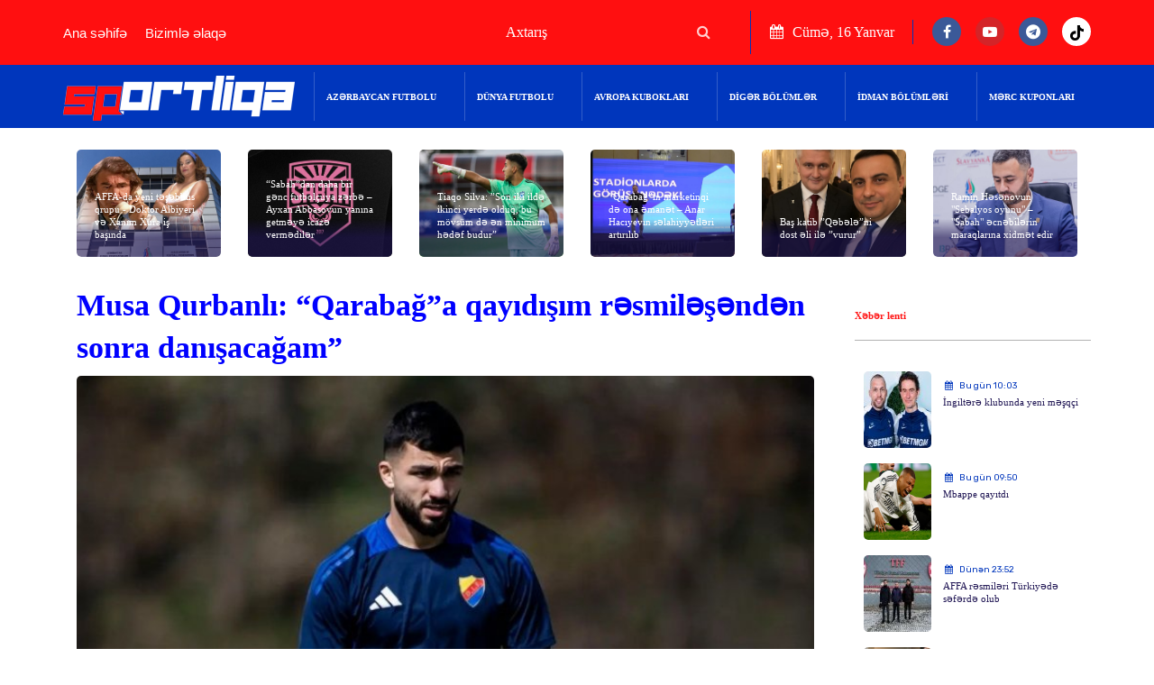

--- FILE ---
content_type: text/html; charset=UTF-8
request_url: https://sportliqa.az/news/3273/musa-qurbanli-qarabaga-qayidisim-resmilesenden-sonra-danisacagam.html
body_size: 11500
content:
<!DOCTYPE html>
<html lang="az">
	<head>
		<meta charset="UTF-8">
					<meta property="og:url"                content="https://sportliqa.az/news/3273/musa-qurbanli-qarabaga-qayidisim-resmilesenden-sonra-danisacagam.html" />
			<meta property="og:type"               content="article" />
			<meta property="og:title"              content="Musa Qurbanlı: “Qarabağ”a qayıdışım rəsmiləşəndən sonra danışacağam”" />
			<meta property="og:description"        content="" />
			<meta property="og:image"              content="https://sportliqa.az/upload/news/3273/770x552/whatsapp_image_2024-05-07_at_112406.jpg" />
					<meta name="viewport" content="width=device-width, initial-scale=1.0">
		<meta http-equiv="X-UA-Compatible" content="IE=edge" />
		<meta http-equiv="X-UA-Compatible" content="ie=edge">
		<title>Musa Qurbanlı: “Qarabağ”a qayıdışım rəsmiləşəndən sonra danışacağam” - Sportliqa.az</title>
		<!-- favicon -->
		<link rel=icon href="https://sportliqa.az//favicon.png" type="image/png">
		<!-- Stylesheet -->
		<link rel="stylesheet" href="https://sportliqa.az/assets/css/vendor.css?v=881181">
		<link rel="stylesheet" href="https://sportliqa.az/assets/css/style-red.css?v=9">
		<link rel="stylesheet" href="https://sportliqa.az/assets/css/responsive.css?v=11281">
		<link rel="stylesheet" href="https://sportliqa.az/assets/css/rawgit.com_LeshikJanz_libraries_master_Bootstrap_baguetteBox.min.css">
		<!-- Google tag (gtag.js) -->
		<script async src="https://www.googletagmanager.com/gtag/js?id=G-XEDT2EXJXK" type="4bed3059b8131cfef1c3e5d8-text/javascript"></script>
		<script type="4bed3059b8131cfef1c3e5d8-text/javascript">
		  window.dataLayer = window.dataLayer || [];
		  function gtag(){dataLayer.push(arguments);}
		  gtag('js', new Date());

		  gtag('config', 'G-XEDT2EXJXK');
		</script>
		<script src="https://cdn.onesignal.com/sdks/web/v16/OneSignalSDK.page.js" defer type="4bed3059b8131cfef1c3e5d8-text/javascript"></script>
		<script type="4bed3059b8131cfef1c3e5d8-text/javascript">
		  window.OneSignalDeferred = window.OneSignalDeferred || [];
		  OneSignalDeferred.push(function(OneSignal) {
			OneSignal.init({
			  appId: "af320f19-58a7-47b5-b442-37aad0496e0a",
			});
		  });
		</script>	
	</head>
	<body> 
    <script src="https://sportliqa.az/OneSignalSDKWorker.js" type="4bed3059b8131cfef1c3e5d8-text/javascript"></script>
    <script type="4bed3059b8131cfef1c3e5d8-text/javascript">
        var OneSignal = window.OneSignal || [];
        OneSignal.push(function() {
            OneSignal.init({
                appId: 'af320f19-58a7-47b5-b442-37aad0496e0a', // OneSignal'dan aldığınız uygulama kimliği
            });

            document.getElementById('subscribeButton').addEventListener('click', function() {
                OneSignal.push(["registerForPushNotifications"]);
            });
        });
    </script>
		<style>
		@media (max-width: 1199px) {
		}

		@media (max-width: 991px) {
		}

		@media (max-width: 767px) {
		  #t{display:none};
		  #top_mm{display:none};
		}
		</style>
		<!--
		<div id="loader" class="overlay">
			<div class="loader"> 
				<img src="https://sportliqa.az/200w.gif">
			</div>
		</div> 
		<script> 
			window.addEventListener('load', () => {
			  const loader = document.getElementById('loader');
			  loader.classList.add('loaded');
			});
		</script> -->
		<div class="td-search-popup" id="td-search-popup">
			<form action="https://sportliqa.az/search.php" class="search-form"> 
				<div class="form-group">
					<input type="text" class="form-control" name="q" placeholder="Axtarış" value="">
				</div>
				<button type="submit" class="submit-btn"><i class="fa fa-search"></i></button>
			</form>
		</div>
		<!-- search popup end-->
		<div class="body-overlay" id="body-overlay"></div>
		<!-- header start -->
		<div class="navbar-area">
			<!-- topbar end-->
			<div class="topbar-area d-none d-sm-block"  id="top_mm">
				<div class="container">
					<div class="row justify-content-center">
	<div class="col-lg-4 col-md-7 align-self-center">
		<div class="topbar-menu text-md-left text-center">
			<ul class="align-self-center">
								<li><a href="https://sportliqa.az/">Ana səhifə</a></li>
								<li><a href="https://sportliqa.az/page/3/bizimle-elaqe.html">Bizimlə əlaqə</a></li>
							</ul>
		</div>
	</div>
	<div class="col-lg-8 col-md-5 text-md-right text-center mt-2 mt-md-0">
		<div class="topbar-social">
			<div class="topbar-date d-none d-lg-inline-block"> 
				<div class="nav-right-part nav-right-part-desktop">
					<div class="menu-search-inner" style="background:none;">
						<form action="https://sportliqa.az/search.php" method="get">
							<input type="text" name="q" placeholder="Axtarış" value="">
							<button type="submit" class="submit-btn"><i class="fa fa-search"></i></button>
						</form>
					</div>
				</div>
			</div>
			<div class="topbar-date d-none d-lg-inline-block"><i class="fa fa-calendar"></i>
				Cümə, 16 Yanvar			</div>
			
			<ul class="social-area social-area-2">
								<li><a class="facebook-icon" href="https://www.facebook.com/footballlazerbaijan" target="_blank"><i class="fa fa-facebook"></i></a></li> 
				<li><a class="youtube-icon" href="https://www.youtube.com/channel/UCXQcfjnuMnTxrw1bJib9puQ" target="_blank"><i class="fa fa-youtube-play"></i></a></li>
				<li><a class="facebook-icon" href="https://web.telegram.org/k/#@sportliqAZ" target="_blank"><i class="fa fa-telegram"></i></a></li>
				<li><a class="facebook-icon" href="https://www.tiktok.com/@sportliqa_az"  target="_blank" style="background:#fff;"><img src="https://sportliqa.az/tiktokbb.png" width="15"></a></li>
			</ul>
		</div>
	</div>
</div>				</div>
			</div> 
			<!-- navbar start -->
			<nav class="navbar navbar-expand-lg">
				<div class="container nav-container">
					<div class="responsive-mobile-menu">
						<div class="logo d-lg-none d-block">
							<a class="main-logo" href="https://sportliqa.az/"><img src="https://sportliqa.az/assets/img/sportliqa_logo.png" alt="img"></a>
						</div>
						<button class="menu toggle-btn d-block d-lg-none" data-target="#nextpage_main_menu"
							aria-expanded="false" aria-label="Toggle navigation">
							<span class="icon-left"></span>
							<span class="icon-right"></span>
						</button>
					</div>
					<div class="nav-right-part nav-right-part-mobile">
						<a class="search header-search" href="#"><i class="fa fa-search"></i></a>
					</div>
					<div class="collapse navbar-collapse" id="nextpage_main_menu">
						<ul class="navbar-nav menu-open">
	<li class="menu-item  current-menu-item" id="t">
		<a class="main-logo" href="https://sportliqa.az/"><img src="https://sportliqa.az/assets/img/sportliqa_logo.png" alt="img"></a>
	</li>
	<li class="menu-item-has-children menu-item special-menu-item"><a href="https://sportliqa.az/pcategory/1/azerbaycan-futbolu.html">Azərbaycan futbolu</a><ul class="sub-menu"><li><a href="https://sportliqa.az/category/10/premyer-liqa.html">Premyer Liqa</a></li><li><a href="https://sportliqa.az/category/11/1-ci-liqa.html">1-ci Liqa</a></li><li><a href="https://sportliqa.az/category/12/2-ci-liqa.html">2-ci Liqa</a></li><li><a href="https://sportliqa.az/category/13/evezediciler.html">Əvəzedicilər</a></li><li><a href="https://sportliqa.az/category/14/milli-komandalar.html">Milli komandalar</a></li><li><a href="https://sportliqa.az/category/15/usaq-futbolu.html">Uşaq futbolu</a></li><li><a href="https://sportliqa.az/category/16/qadin-futbolu.html">Qadın futbolu</a></li><li><a href="https://sportliqa.az/category/60/azerbaycan-kuboku.html">Azərbaycan kuboku</a></li></ul></li><li class="menu-item-has-children menu-item special-menu-item"><a href="https://sportliqa.az/pcategory/2/dunya-futbolu.html">Dünya futbolu</a><ul class="sub-menu"><li><a href="https://sportliqa.az/category/17/ingiltere.html">İngiltərə</a></li><li><a href="https://sportliqa.az/category/18/ispaniya.html">İspaniya</a></li><li><a href="https://sportliqa.az/category/19/italiya.html">İtaliya</a></li><li><a href="https://sportliqa.az/category/20/almaniya.html">Almaniya</a></li><li><a href="https://sportliqa.az/category/21/fransa.html">Fransa</a></li><li><a href="https://sportliqa.az/category/24/turkiye.html">Türkiyə</a></li><li><a href="https://sportliqa.az/category/26/diger.html">Digər</a></li></ul></li><li class="menu-item-has-children menu-item special-menu-item"><a href="https://sportliqa.az/pcategory/3/avropa-kuboklari.html">Avropa kubokları</a><ul class="sub-menu"><li><a href="https://sportliqa.az/category/27/uefa-cempionlar-liqasi.html">UEFA Çempionlar Liqası</a></li><li><a href="https://sportliqa.az/category/28/uefa-avropa-liqasi.html">UEFA Avropa Liqası</a></li><li><a href="https://sportliqa.az/category/29/uefa-avropa-konfrans-liqasi.html">UEFA Avropa Konfrans Liqası</a></li></ul></li><li class="menu-item-has-children menu-item special-menu-item"><a href="https://sportliqa.az/pcategory/30/diger-bolumler.html">Digər bölümlər</a><ul class="sub-menu"><li><a href="https://sportliqa.az/category/31/dunya-cempionati.html">Dünya çempionatı</a></li><li><a href="https://sportliqa.az/category/32/avropa-cempionati.html">Avropa çempionatı</a></li><li><a href="https://sportliqa.az/category/33/uefa-milletler-liqasi.html">UEFA Millətlər liqası</a></li><li><a href="https://sportliqa.az/category/34/dunya-futbolu.html">Dünya futbolu</a></li><li><a href="https://sportliqa.az/category/35/yazi.html">Yazı</a></li><li><a href="https://sportliqa.az/category/36/maqazin.html">Maqazin</a></li><li><a href="https://sportliqa.az/category/37/musahibe.html">Müsahibə</a></li><li><a href="https://sportliqa.az/category/38/layihe.html">Layihə</a></li><li><a href="https://sportliqa.az/category/58/tv-afisa.html">TV AFİŞA</a></li></ul></li><li class="menu-item-has-children menu-item special-menu-item"><a href="https://sportliqa.az/pcategory/39/idman-bolumleri.html">İdman bölümləri</a><ul class="sub-menu"><li><a href="https://sportliqa.az/category/40/olimpiada.html">Olimpiada</a></li><li><a href="https://sportliqa.az/category/41/gules.html">Güləş</a></li><li><a href="https://sportliqa.az/category/42/cudo.html">Cüdo</a></li><li><a href="https://sportliqa.az/category/43/boks.html">Boks</a></li><li><a href="https://sportliqa.az/category/44/voleybol.html">Voleybol</a></li><li><a href="https://sportliqa.az/category/45/sahmat.html">Şahmat</a></li><li><a href="https://sportliqa.az/category/47/doyus-idman-novleri.html">Döyüş idman növləri</a></li><li><a href="https://sportliqa.az/category/48/formula-1.html">Formula 1</a></li><li><a href="https://sportliqa.az/category/50/futzal.html">Futzal</a></li><li><a href="https://sportliqa.az/category/52/diger-idman-novleri.html">Digər idman növləri</a></li><li><a href="https://sportliqa.az/category/59/basketbol.html">Basketbol</a></li></ul></li><li class="menu-item special-menu-item"><a href="https://sportliqa.az/category/51/merc-kuponlari.html">MƏRC KUPONLARI</a></li>
 
</ul>					</div>
				</div>
			</nav>
		</div>
		<!-- navbar end -->
		<style>
.dym {
	background-color: transparent; 
	border: 1px solid gray;
	cursor: pointer; 
	font-size: 16px; 
	font-weight:bold;
	
}
</style>
<div class="post-area banner-post-area pt-4 pd-bottom-20">
	<div class="container">
		<div class="row">
			<div class="col-lg-12 d-none d-sm-block"> 
		<a href="https://sportliqa.az/news/4957/affa-da-yeni-tesebbus-qrupu-doktor-albiyeri-ve-xanim-xura-is-basinda.html">
		<div class="col-lg-2 col-sm-3" style="float:left;">
			<div class="single-post-wrap style-overlay">
				<div class="thumb">
					<img src="https://sportliqa.az/upload/news/4957/770x552/ged.jpg" alt="AFFA-da yeni təşəbbüs qrupu - Doktor Albiyeri və Xanım Xura iş başında"> 
				</div>
				<div class="details"> 
					<h6 class="title">
						<a href="https://sportliqa.az/news/4957/affa-da-yeni-tesebbus-qrupu-doktor-albiyeri-ve-xanim-xura-is-basinda.html">
							AFFA-da yeni təşəbbüs qrupu - Doktor Albiyeri və Xanım Xura iş başında													</a>
					</h6>
				</div>
			</div>
		</div>
	</a>
		<a href="https://sportliqa.az/news/4638/sabahdan-daha-bir-genc-futbolcuya-zerbe-–-ayxan-abbasovun-yanina-getmeye-icaze-vermediler.html">
		<div class="col-lg-2 col-sm-3" style="float:left;">
			<div class="single-post-wrap style-overlay">
				<div class="thumb">
					<img src="https://sportliqa.az/upload/news/4638/770x552/FB_IMG_1759218160581.jpg" alt="“Sabah”dan daha bir gənc futbolçuya zərbə – Ayxan Abbasovun yanına getməyə icazə vermədilər"> 
				</div>
				<div class="details"> 
					<h6 class="title">
						<a href="https://sportliqa.az/news/4638/sabahdan-daha-bir-genc-futbolcuya-zerbe-–-ayxan-abbasovun-yanina-getmeye-icaze-vermediler.html">
							“Sabah”dan daha bir gənc futbolçuya zərbə – Ayxan Abbasovun yanına getməyə icazə vermədilər													</a>
					</h6>
				</div>
			</div>
		</div>
	</a>
		<a href="https://sportliqa.az/news/4284/tiaqo-silva-son-iki-ilde-ikinci-yerde-olduq-bu-movsum-de-en-minimum-hedef-budur.html">
		<div class="col-lg-2 col-sm-3" style="float:left;">
			<div class="single-post-wrap style-overlay">
				<div class="thumb">
					<img src="https://sportliqa.az/upload/news/4284/770x552/fuefue.jpg" alt="Tiaqo Silva: ”Son iki ildə ikinci yerdə olduq, bu mövsüm də ən minimum hədəf budur”"> 
				</div>
				<div class="details"> 
					<h6 class="title">
						<a href="https://sportliqa.az/news/4284/tiaqo-silva-son-iki-ilde-ikinci-yerde-olduq-bu-movsum-de-en-minimum-hedef-budur.html">
							Tiaqo Silva: ”Son iki ildə ikinci yerdə olduq, bu mövsüm də ən minimum hədəf budur”													</a>
					</h6>
				</div>
			</div>
		</div>
	</a>
		<a href="https://sportliqa.az/news/4116/qarabagin-marketinqi-de-ona-emanet-–-anar-haciyevin-selahiyyetleri-artirilib.html">
		<div class="col-lg-2 col-sm-3" style="float:left;">
			<div class="single-post-wrap style-overlay">
				<div class="thumb">
					<img src="https://sportliqa.az/upload/news/4116/770x552/WhatsApp-Image-2025-08-12-at-14.38.25.jpeg" alt="”Qarabağ”ın marketinqi də ona əmanət – Anar Hacıyevın səlahiyyətləri artırılıb"> 
				</div>
				<div class="details"> 
					<h6 class="title">
						<a href="https://sportliqa.az/news/4116/qarabagin-marketinqi-de-ona-emanet-–-anar-haciyevin-selahiyyetleri-artirilib.html">
							”Qarabağ”ın marketinqi də ona əmanət – Anar Hacıyevın səlahiyyətləri artırılıb													</a>
					</h6>
				</div>
			</div>
		</div>
	</a>
		<a href="https://sportliqa.az/news/4046/bas-katib-qebeleni-dost-eli-ile-vurur.html">
		<div class="col-lg-2 col-sm-3" style="float:left;">
			<div class="single-post-wrap style-overlay">
				<div class="thumb">
					<img src="https://sportliqa.az/upload/news/4046/770x552/WhatsApp-Image-2025-07-13-at-15.35.53.jpeg" alt="Baş katib ”Qəbələ”ni dost əli ilə ”vurur”"> 
				</div>
				<div class="details"> 
					<h6 class="title">
						<a href="https://sportliqa.az/news/4046/bas-katib-qebeleni-dost-eli-ile-vurur.html">
							Baş katib ”Qəbələ”ni dost əli ilə ”vurur”													</a>
					</h6>
				</div>
			</div>
		</div>
	</a>
		<a href="https://sportliqa.az/news/4043/ramin-hesenovun-sebalyos-oyunu-–-sabah-ecnebilerin-maraqlarina-xidmet-edir.html">
		<div class="col-lg-2 col-sm-3" style="float:left;">
			<div class="single-post-wrap style-overlay">
				<div class="thumb">
					<img src="https://sportliqa.az/upload/news/4043/770x552/WhatsApp-Image-2025-06-30-at-16.35.40.jpeg" alt="Ramin Həsənovun "Sebalyos oyunu" – "Sabah" əcnəbilərin maraqlarına xidmət edir"> 
				</div>
				<div class="details"> 
					<h6 class="title">
						<a href="https://sportliqa.az/news/4043/ramin-hesenovun-sebalyos-oyunu-–-sabah-ecnebilerin-maraqlarina-xidmet-edir.html">
							Ramin Həsənovun "Sebalyos oyunu" – "Sabah" əcnəbilərin maraqlarına xidmət edir													</a>
					</h6>
				</div>
			</div>
		</div>
	</a>
	 
</div>			<div class="col-lg-9"> 
				<!--
				<section class="page-title-area">
					<div class="container">
						<div class="row">
							<div class="col-lg-12">
								<div class="breadcrumb-inner">
									<h5 class="page-title">Musa Qurbanlı: “Qarabağ”a qayıdışım rəsmiləşəndən sonra danışacağam”</h5>
									<ul class="page-list">
										<li><a href="https://sportliqa.az/">Əsas səhifə</a></li>
										<li>Musa Qurbanlı: “Qarabağ”a qayıdışım rəsmiləşəndən sonra danışacağam”</li>
									</ul>
								</div>
							</div>
						</div>
					</div>
				</section>--> 
				<div class="blog-page-area pd-bottom-80" id="newdiv1">
					<div class="container">
						<div class="row">
							<div class="col-lg-12 pd-top-30" style="font-family:segoe ui;"> 
								<div class="single-blog-inner"> 
									<div class="single-blog-details"> 
																														<h3>
											<span  style="color:#0000ff;">Musa Qurbanlı: “Qarabağ”a qayıdışım rəsmiləşəndən sonra danışacağam”</span>
											<span  ></span>
																					</h3> 
									</div>
								</div>
								<div class="single-post-wrap style-overlay">
									<div class="thumb">
										<img src="https://sportliqa.az/upload/news/3273/770x552/whatsapp_image_2024-05-07_at_112406.jpg" alt="Musa Qurbanlı: “Qarabağ”a qayıdışım rəsmiləşəndən sonra danışacağam”">
									</div> 
									<div class="details pb-4">
										<div class="post-meta-single mb-2">
											<ul>
												<li class="d-none d-sm-block" style="float:left;"><a class="tag-base tag-red" href="https://sportliqa.az/pcategory/30/diger-bolumler.html">Digər bölümlər</a></li>  
												<li class="d-none d-sm-block" style="float:left;"><a class="tag-base tag-blue" href="https://sportliqa.az/category/37/musahibe.html">Müsahibə</a></li>  
											</ul>
										</div> 
									</div>
								</div>
								<div class="single-blog-inner" style="margin-top:-20px;font-weight:bold;"> 
									<div class="single-blog-details">
										<div class="meta"> 
											<span class="date text-primary">
												<i class="fa fa-calendar"></i>
												08 İyun 2024 12:04											</span> 
											<span class="date text-primary pull-right" style="margin-right:0px">
												<button class="dym" onclick="if (!window.__cfRLUnblockHandlers) return false; boyutuAzalt()" data-cf-modified-4bed3059b8131cfef1c3e5d8-="">A-</button>
												<button class="dym" onclick="if (!window.__cfRLUnblockHandlers) return false; boyutuArtir()" data-cf-modified-4bed3059b8131cfef1c3e5d8-="">A+</button>
											</span> 
										</div>  
									</div>
								</div>
								<div class="container text-left" style="margin-bottom:20px;padding:0px;display:table;" id="metn">
									<p>&Ouml;tən axşam Albaniya ilə yoxlama g&ouml;r&uuml;ş&uuml;ndə &uuml;z-&uuml;zə gələn millimizin tək təsəllisi son dəqiqələrdə b&ouml;y&uuml;khesablı məğlubiyyətdən qurtulmaq oldu. Komandamızın yeganə qolunun m&uuml;əllifi Musa Qurbanlı Macarıstanda baş tutan g&ouml;r&uuml;şdən sonra m&uuml;sahibə verib.<br />
<br />
<strong>- Qolu şərh etməni istərdim. Ev tapşırığına oxşadı...</strong><br />
- Sırf ev hazırlığıydı deməzdim. Sadəcə, əvvəlcə uzaq k&uuml;ncə tərəf y&ouml;nəldim, ancaq Qismətin &ouml;t&uuml;rməsinin daha arxaya getdiyini g&ouml;r&uuml;ncə, topun hara gələ biləcəyini təxmin etdim və lazımi yerdə olaraq qol vurdum.<br />
<br />
<strong>- Ardıcıl 2-ci dəfədi fərqlənirsən. Daha &ouml;ncə də Bolqarıstanla mat&ccedil;da millimizin yeganə qolunun m&uuml;əllifi olmuşdun. İşdahın artmır?</strong><br />
- Əlbəttə! Milli komandada qol vurmaq q&uuml;rurverici və xoşdu. Bu g&uuml;n yığmada qol vurmağım həm &ouml;z&uuml;mə inam, həm də klubumda daha &ccedil;ox şans qazanmağım &uuml;&ccedil;&uuml;n də vacibdi.<br />
<br />
<strong>- Arif m&uuml;əllimə oyundan sonra sual verildi ki, Musaya start heyətində yer vermək daha doğru olmazdımı? O isə dedi ki, funksional hazırlığı 90 dəqiqə oynamağa imkan vermir. Bununla razısanmı?</strong><br />
- Təbii ki, baş məşq&ccedil;i kimin nəyə qadir olduğunu hamıdan yaxşı bilir. Bundan başqa dediyində də reallıq var. Zatən son zamanlar komandamda şans qazana bilmirəm.<br />
<br />
<strong>- İrəlidə Qazaxıstanla oyun var. Həmin mat&ccedil;da da fasilədən sonra oyuna daxil olmaqla qol vursan, yığmanın uzun illərdi bombardiri olan atanın nəticəsi &uuml;f&uuml;qdə necə g&ouml;r&uuml;nəcək?</strong><br />
- Atamın milli komandada bombardir olması mənim &uuml;&ccedil;&uuml;n ayrıca fəxrdi. Amma hələlik bu barədə fikirləşmirəm, hələ atama &ccedil;atmağa uzun yol var. Amma hər oyunda qol vurmağım xoş olar.<br />
<br />
<strong>- &quot;Qarabağ&quot;a ke&ccedil;idin demək olar həll olub. Bu qayıdış icarə əsasında olacaq yoxsa Ağdam təmsil&ccedil;isi tam h&uuml;ququnu alacaq?</strong><br />
- Bu barədə indidən nəsə deməyim d&uuml;z &ccedil;ıxmır. Hələ də &quot;Yurqorden&quot;lə m&uuml;qaviləm davam edir. Məsələ tam rəsmləşəndən sonra nəsə demək olar.<br />
<br />
<strong>- Bu m&ouml;vs&uuml;m &quot;Qarabağ&quot; &uuml;&ccedil;&uuml;n &ccedil;ox uğurlu alındı. Necə d&uuml;ş&uuml;n&uuml;rsən, Musa ilə &quot;Qarabağ&quot; daha g&uuml;cl&uuml;d&uuml; yoxsa Musasız?</strong><br />
- &quot;Qarabağ&quot; həmişə g&uuml;cl&uuml;d&uuml;. Hər il də heyətini qorumaq və yeni futbol&ccedil;ular transfer etməklə daha da g&uuml;clənir. Ağdam klubu ildən-ilə daha da g&uuml;c&uuml;nə g&uuml;c qatır. Ona g&ouml;rə də mənlə və ya mənsiz daha g&uuml;cl&uuml;d&uuml; demək bir qədər d&uuml;z &ccedil;ıxmır. Oyun&ccedil;ular dəyişdikcə komanda keyfiyətində he&ccedil; bir problem yaranmır.<br />
<br />
<strong>- Qurban Qurbanov dolayısı ilə olsa da etiraf edirdi ki, Musa oğlum olduğu &uuml;&ccedil;&uuml;n ona layiq olduğu qədər şans vermirəm. İrəlidə isə Juninyo kimi son bombardirlə rəqabət gəlir...</strong><br />
- Yuxarıda qeyd etdiyim kimi, hələ harda &ccedil;ıxış edəcəyim rəsmləşməyib. Amma &ouml;z&uuml;mə həmişə inanıram, maksimum işimi g&ouml;rməyə &ccedil;alışıram. Rəqabətdən &ccedil;əkinmirəm. Kim məqşlərdə səylə &ccedil;alışırsa, o da uğur qazanacaq.<br />
<br />
<strong>- &Ccedil;eynənmiş sual olsa da, sənə də &uuml;nvanlayıram. Millidə yerli yoxsa əcnəbi baş məşq&ccedil;i yer almalıdı? Sənə kimlə işləmək daha rahat olar?</strong><br />
- Bu sual mənə əvvəllər də verilmişdi. Hesab edirəm ki, cavab verməyim d&uuml;zg&uuml;n deyil. Bir futbol&ccedil;u kimi işim meydana &ccedil;ıxıb layiqincə &ccedil;ıxış etməkdi. Qalan məsələlər mənim səlahiyyətimə aid deyil.<br />
<br />
<strong>- Millətlər Liqasında nəyə &uuml;mid edirsiz?</strong><br />
- İldən-ilə artırmaq istəyirik. &Ouml;z oynumuzu yaxşılaşdırmaqla maksimun irəli getmək və daha &ccedil;ox xal toplamağı hədəfləyirik.</p>

<p>&nbsp;</p>

<p>sport24.az</p>								</div>
																<div class="home2-trending-tab  pd-bottom-20">
									<div class="container">
										<div class="row">
											<div class="col-xl-6 order-xl-4" style="margin-bottom:10px;">
												<!-- Ana səhifə 3/728x90 -->
												<script async src="//code.ainsyndication.com/v2/js/slot.js?29022024" type="4bed3059b8131cfef1c3e5d8-text/javascript"></script>
												<ins class="ainsyndication" style="display:block; width: 100%; height: 90px;float:left;" data-ad-slot="11436"></ins>
												<!-- Ana səhifə 3/728x90 -->
											</div>
											<div class="col-xl-6 order-xl-4" style="margin-bottom:10px;">
												<!-- Ana səhifə 4/728x90 -->
												<script async src="//code.ainsyndication.com/v2/js/slot.js?29022024" type="4bed3059b8131cfef1c3e5d8-text/javascript"></script>
												<ins class="ainsyndication" style="display:block; width: 100%; height: 90px;float:right;" data-ad-slot="11443"></ins>
												<!-- Ana səhifə 4/728x90 -->
											</div>
										</div>
									</div>
								</div>
								<div class="home2-trending-tab" style="padding:0px;margin-bottom:20px;">
									<a href="https://www.facebook.com/footballlazerbaijan" target="blank_" class="facebook-button">Bizi Facebook-dan izləyin</a>
								</div>
								<div class="home2-trending-tab" style="padding:0px;margin-bottom:20px;">
									<a href="https://www.youtube.com/channel/UCXQcfjnuMnTxrw1bJib9puQ" target="blank_" class="youtube-button">Bizi Youtube-dan izləyin</a>
								</div>
								<div class="home2-trending-tab" style="padding:0px;margin-bottom:20px;">
									<a href="https://web.telegram.org/k/#@sportliqAZ" target="blank_" class="telegram-button">Bizi Telegram-dan izləyin</a>
								</div>
								<div class="home2-trending-tab" style="padding:0px;margin-bottom:20px;">
									<a href="https://www.tiktok.com/@sportliqa_az" target="blank_" class="tiktok-button">Bizi Tiktok-dan izləyin</a>
								</div>
								<div class="home2-trending-tab d-none d-sm-block" style="padding:0px;margin-bottom:5px;">
									Sosial şəbəkələrdə paylaş:
								</div>
								<div class="home2-trending-tab">
									<div class="container" style="padding:0px;">
										<div class="row">
											<div class="col-xl-12">
												<!-- uSocial -->
												<script async src="https://usocial.pro/usocial/usocial.js?uid=d5b4e79836f73543&v=6.1.5" data-script="usocial" charset="utf-8" type="4bed3059b8131cfef1c3e5d8-text/javascript"></script>
												<div class="uSocial-Share" data-lang="en" data-pid="46701319605527e274e34cbed90c28d3" data-type="share" data-options="round-rect,style1,default,absolute,horizontal,size48,eachCounter0,counter0,mobile_position_right" data-social="fb,twi,telegram,wa,lin"></div>
												<!-- /uSocial -->
											</div> 
										</div>
									</div>
								</div>
								<!--
								<div class="home2-trending-tab" style="padding-top:20px;">
									<div class="container" style="padding:0px;">
										<div class="row">
											<div class="col-xl-12 order-xl-4" style="margin-bottom:10px;height:130px;">
												<a href="https://www.ideas.az/" target="_blank" style="width:100">
													<script src="https://cdn.onlymega.com/cln343sdz000aw73x8o40f44s/embed.js?responsive=1&bnTag=" async></script>
												</a>
											</div>
										</div>
									</div>
								</div>-->
							</div>
						</div>
					</div>
				</div>
			</div>
			<div class="col-xl-3 col-md-6 d-none d-sm-block"  id="scroll-div">
				<div class="section-title style-two mb-4" style="margin-top:20px;">
					<h6 class="title">Xəbər lenti</h6>
				</div>
				<div class="scrollable-div"  style="height:250px;overflow: auto;"  id="heightdiv" >
										<a href="https://sportliqa.az/news/5523/ingiltere-klubunda-yeni-mesqci.html">
						<div class="single-post-list-wrap">
							<div class="media">
								<div class="media-left">
									<img src="https://sportliqa.az/upload/news/5523/100x85/vx.jpg" alt="İngiltərə klubunda yeni məşqçi" width="100" height="85">
								</div>
								<div class="media-body">
									<div class="details">
										<div class="post-meta-single">
											<ul>
												<li class="text-primary"><i class="fa fa-calendar"></i>Bu gün 10:03</li>
											</ul>
										</div>
										<h6 class="title" style="font-size: 14px;">
																																	<a href="https://sportliqa.az/news/5523/ingiltere-klubunda-yeni-mesqci.html" style="color:Adi">
												İngiltərə klubunda yeni məşqçi 
											</a>
											<a href="https://sportliqa.az/news/5523/ingiltere-klubunda-yeni-mesqci.html" style="color:Adi">
																																			</a>
										</h6>
									</div>
								</div>
							</div>
						</div>
					</a>
										<a href="https://sportliqa.az/news/5521/mbappe-qayitdi.html">
						<div class="single-post-list-wrap">
							<div class="media">
								<div class="media-left">
									<img src="https://sportliqa.az/upload/news/5521/100x85/fotos-sitio-2025-04-17T094146.163.png" alt="Mbappe qayıtdı" width="100" height="85">
								</div>
								<div class="media-body">
									<div class="details">
										<div class="post-meta-single">
											<ul>
												<li class="text-primary"><i class="fa fa-calendar"></i>Bu gün 09:50</li>
											</ul>
										</div>
										<h6 class="title" style="font-size: 14px;">
																																	<a href="https://sportliqa.az/news/5521/mbappe-qayitdi.html" >
												Mbappe qayıtdı 
											</a>
											<a href="https://sportliqa.az/news/5521/mbappe-qayitdi.html" >
																																			</a>
										</h6>
									</div>
								</div>
							</div>
						</div>
					</a>
										<a href="https://sportliqa.az/news/5522/affa-resmileri-turkiyede-seferde-olub.html">
						<div class="single-post-list-wrap">
							<div class="media">
								<div class="media-left">
									<img src="https://sportliqa.az/upload/news/5522/100x85/sf.jpg" alt="AFFA rəsmiləri Türkiyədə səfərdə olub" width="100" height="85">
								</div>
								<div class="media-body">
									<div class="details">
										<div class="post-meta-single">
											<ul>
												<li class="text-primary"><i class="fa fa-calendar"></i>Dünən 23:52</li>
											</ul>
										</div>
										<h6 class="title" style="font-size: 14px;">
																																	<a href="https://sportliqa.az/news/5522/affa-resmileri-turkiyede-seferde-olub.html" style="color:Adi">
												AFFA rəsmiləri Türkiyədə səfərdə olub 
											</a>
											<a href="https://sportliqa.az/news/5522/affa-resmileri-turkiyede-seferde-olub.html" style="color:Adi">
																																			</a>
										</h6>
									</div>
								</div>
							</div>
						</div>
					</a>
										<a href="https://sportliqa.az/news/5520/uefa-numayendeleri-azerbaycanli-hakimlere-seminar-kecdi.html">
						<div class="single-post-list-wrap">
							<div class="media">
								<div class="media-left">
									<img src="https://sportliqa.az/upload/news/5520/100x85/sdnh.jpg" alt="UEFA nümayəndələri azərbaycanlı hakimlərə seminar keçdi" width="100" height="85">
								</div>
								<div class="media-body">
									<div class="details">
										<div class="post-meta-single">
											<ul>
												<li class="text-primary"><i class="fa fa-calendar"></i>Dünən 15:48</li>
											</ul>
										</div>
										<h6 class="title" style="font-size: 14px;">
																																	<a href="https://sportliqa.az/news/5520/uefa-numayendeleri-azerbaycanli-hakimlere-seminar-kecdi.html" style="color:Adi">
												UEFA nümayəndələri azərbaycanlı hakimlərə seminar keçdi 
											</a>
											<a href="https://sportliqa.az/news/5520/uefa-numayendeleri-azerbaycanli-hakimlere-seminar-kecdi.html" style="color:Adi">
																																			</a>
										</h6>
									</div>
								</div>
							</div>
						</div>
					</a>
										<a href="https://sportliqa.az/news/5519/sebailden-daha-bir-transfer.html">
						<div class="single-post-list-wrap">
							<div class="media">
								<div class="media-left">
									<img src="https://sportliqa.az/upload/news/5519/100x85/seba.jpg" alt=""Səbail"dən daha bir transfer" width="100" height="85">
								</div>
								<div class="media-body">
									<div class="details">
										<div class="post-meta-single">
											<ul>
												<li class="text-primary"><i class="fa fa-calendar"></i>Dünən 14:28</li>
											</ul>
										</div>
										<h6 class="title" style="font-size: 14px;">
																																	<a href="https://sportliqa.az/news/5519/sebailden-daha-bir-transfer.html" style="color:Adi">
												"Səbail"dən daha bir transfer 
											</a>
											<a href="https://sportliqa.az/news/5519/sebailden-daha-bir-transfer.html" style="color:Adi">
																																			</a>
										</h6>
									</div>
								</div>
							</div>
						</div>
					</a>
										<a href="https://sportliqa.az/news/5518/rusiya-klubundan-azerbaycanli-futbolcu-ile-bagli-qerar.html">
						<div class="single-post-list-wrap">
							<div class="media">
								<div class="media-left">
									<img src="https://sportliqa.az/upload/news/5518/100x85/xcv.png" alt="Rusiya klubundan azərbaycanlı futbolçu ilə bağlı qərar" width="100" height="85">
								</div>
								<div class="media-body">
									<div class="details">
										<div class="post-meta-single">
											<ul>
												<li class="text-primary"><i class="fa fa-calendar"></i>Dünən 13:02</li>
											</ul>
										</div>
										<h6 class="title" style="font-size: 14px;">
																																	<a href="https://sportliqa.az/news/5518/rusiya-klubundan-azerbaycanli-futbolcu-ile-bagli-qerar.html" style="color:Adi">
												Rusiya klubundan azərbaycanlı futbolçu ilə bağlı qərar 
											</a>
											<a href="https://sportliqa.az/news/5518/rusiya-klubundan-azerbaycanli-futbolcu-ile-bagli-qerar.html" style="color:Adi">
																																			</a>
										</h6>
									</div>
								</div>
							</div>
						</div>
					</a>
										<a href="https://sportliqa.az/news/5517/romada-yeni-futbolcu.html">
						<div class="single-post-list-wrap">
							<div class="media">
								<div class="media-left">
									<img src="https://sportliqa.az/upload/news/5517/100x85/cx.jpg" alt=""Roma"da yeni futbolçu" width="100" height="85">
								</div>
								<div class="media-body">
									<div class="details">
										<div class="post-meta-single">
											<ul>
												<li class="text-primary"><i class="fa fa-calendar"></i>Dünən 12:55</li>
											</ul>
										</div>
										<h6 class="title" style="font-size: 14px;">
																																	<a href="https://sportliqa.az/news/5517/romada-yeni-futbolcu.html" style="color:Adi">
												"Roma"da yeni futbolçu 
											</a>
											<a href="https://sportliqa.az/news/5517/romada-yeni-futbolcu.html" style="color:Adi">
																																			</a>
										</h6>
									</div>
								</div>
							</div>
						</div>
					</a>
										<a href="https://sportliqa.az/news/5516/affa-ile-fifa-arasinda-lisenziya-muqavilesi-imzalanib.html">
						<div class="single-post-list-wrap">
							<div class="media">
								<div class="media-left">
									<img src="https://sportliqa.az/upload/news/5516/100x85/AFFA-logo-new.jpg" alt="AFFA ilə FİFA arasında lisenziya müqaviləsi imzalanıb" width="100" height="85">
								</div>
								<div class="media-body">
									<div class="details">
										<div class="post-meta-single">
											<ul>
												<li class="text-primary"><i class="fa fa-calendar"></i>Dünən 10:05</li>
											</ul>
										</div>
										<h6 class="title" style="font-size: 14px;">
																																	<a href="https://sportliqa.az/news/5516/affa-ile-fifa-arasinda-lisenziya-muqavilesi-imzalanib.html" style="color:#ff0000">
												AFFA ilə FİFA arasında lisenziya müqaviləsi imzalanıb 
											</a>
											<a href="https://sportliqa.az/news/5516/affa-ile-fifa-arasinda-lisenziya-muqavilesi-imzalanib.html" style="color:Adi">
																																			</a>
										</h6>
									</div>
								</div>
							</div>
						</div>
					</a>
										<a href="https://sportliqa.az/news/5515/fransali-mutexessis-tunis-yigmasinda.html">
						<div class="single-post-list-wrap">
							<div class="media">
								<div class="media-left">
									<img src="https://sportliqa.az/upload/news/5515/100x85/tunis.jpg" alt="Fransalı mütəxəssis Tunis yığmasında" width="100" height="85">
								</div>
								<div class="media-body">
									<div class="details">
										<div class="post-meta-single">
											<ul>
												<li class="text-primary"><i class="fa fa-calendar"></i>Dünən 09:26</li>
											</ul>
										</div>
										<h6 class="title" style="font-size: 14px;">
																																	<a href="https://sportliqa.az/news/5515/fransali-mutexessis-tunis-yigmasinda.html" style="color:Adi">
												Fransalı mütəxəssis Tunis yığmasında 
											</a>
											<a href="https://sportliqa.az/news/5515/fransali-mutexessis-tunis-yigmasinda.html" style="color:Adi">
																																			</a>
										</h6>
									</div>
								</div>
							</div>
						</div>
					</a>
										<a href="https://sportliqa.az/news/5514/qebele-araz-naxcivani-meglub-etdi.html">
						<div class="single-post-list-wrap">
							<div class="media">
								<div class="media-left">
									<img src="https://sportliqa.az/upload/news/5514/100x85/szd.jpg" alt="“Qəbələ” “Araz-Naxçıvan”ı məğlub etdi" width="100" height="85">
								</div>
								<div class="media-body">
									<div class="details">
										<div class="post-meta-single">
											<ul>
												<li class="text-primary"><i class="fa fa-calendar"></i>14 Yanvar 2026 19:20</li>
											</ul>
										</div>
										<h6 class="title" style="font-size: 14px;">
																																	<a href="https://sportliqa.az/news/5514/qebele-araz-naxcivani-meglub-etdi.html" style="color:#0000ff">
												“Qəbələ” “Araz-Naxçıvan”ı məğlub etdi 
											</a>
											<a href="https://sportliqa.az/news/5514/qebele-araz-naxcivani-meglub-etdi.html" style="color:Adi">
																																			</a>
										</h6>
									</div>
								</div>
							</div>
						</div>
					</a>
										<a href="https://sportliqa.az/news/5513/azerbaycan-yigmasinin-uzvu-karvan-yevlaxda.html">
						<div class="single-post-list-wrap">
							<div class="media">
								<div class="media-left">
									<img src="https://sportliqa.az/upload/news/5513/100x85/kkar.jpg" alt="Azərbaycan yığmasının üzvü “Karvan-Yevlax”da" width="100" height="85">
								</div>
								<div class="media-body">
									<div class="details">
										<div class="post-meta-single">
											<ul>
												<li class="text-primary"><i class="fa fa-calendar"></i>14 Yanvar 2026 17:08</li>
											</ul>
										</div>
										<h6 class="title" style="font-size: 14px;">
																																	<a href="https://sportliqa.az/news/5513/azerbaycan-yigmasinin-uzvu-karvan-yevlaxda.html" style="color:Adi">
												Azərbaycan yığmasının üzvü “Karvan-Yevlax”da 
											</a>
											<a href="https://sportliqa.az/news/5513/azerbaycan-yigmasinin-uzvu-karvan-yevlaxda.html" style="color:Adi">
																																			</a>
										</h6>
									</div>
								</div>
							</div>
						</div>
					</a>
										<a href="https://sportliqa.az/news/5512/affa-bu-komandani-cempionatdan-kenarlasdirdi.html">
						<div class="single-post-list-wrap">
							<div class="media">
								<div class="media-left">
									<img src="https://sportliqa.az/upload/news/5512/100x85/hjgh.jpg" alt="AFFA bu komandanı çempionatdan kənarlaşdırdı" width="100" height="85">
								</div>
								<div class="media-body">
									<div class="details">
										<div class="post-meta-single">
											<ul>
												<li class="text-primary"><i class="fa fa-calendar"></i>14 Yanvar 2026 16:42</li>
											</ul>
										</div>
										<h6 class="title" style="font-size: 14px;">
																																	<a href="https://sportliqa.az/news/5512/affa-bu-komandani-cempionatdan-kenarlasdirdi.html" style="color:#0000ff">
												AFFA bu komandanı çempionatdan kənarlaşdırdı 
											</a>
											<a href="https://sportliqa.az/news/5512/affa-bu-komandani-cempionatdan-kenarlasdirdi.html" style="color:Adi">
																																			</a>
										</h6>
									</div>
								</div>
							</div>
						</div>
					</a>
										<a href="https://sportliqa.az/news/5511/qarabag-ucun-turkiyede-daha-bir-reqib.html">
						<div class="single-post-list-wrap">
							<div class="media">
								<div class="media-left">
									<img src="https://sportliqa.az/upload/news/5511/100x85/xcxc.jpg" alt=""Qarabağ" üçün Türkiyədə daha bir rəqib" width="100" height="85">
								</div>
								<div class="media-body">
									<div class="details">
										<div class="post-meta-single">
											<ul>
												<li class="text-primary"><i class="fa fa-calendar"></i>14 Yanvar 2026 15:01</li>
											</ul>
										</div>
										<h6 class="title" style="font-size: 14px;">
																																	<a href="https://sportliqa.az/news/5511/qarabag-ucun-turkiyede-daha-bir-reqib.html" style="color:Adi">
												"Qarabağ" üçün Türkiyədə daha bir rəqib 
											</a>
											<a href="https://sportliqa.az/news/5511/qarabag-ucun-turkiyede-daha-bir-reqib.html" style="color:Adi">
																																			</a>
										</h6>
									</div>
								</div>
							</div>
						</div>
					</a>
										<a href="https://sportliqa.az/news/5509/azerbaycanda-qis-transfer-penceresi-acildi.html">
						<div class="single-post-list-wrap">
							<div class="media">
								<div class="media-left">
									<img src="https://sportliqa.az/upload/news/5509/100x85/trans.jpg" alt="Azərbaycanda qış transfer pəncərəsi açıldı" width="100" height="85">
								</div>
								<div class="media-body">
									<div class="details">
										<div class="post-meta-single">
											<ul>
												<li class="text-primary"><i class="fa fa-calendar"></i>14 Yanvar 2026 14:00</li>
											</ul>
										</div>
										<h6 class="title" style="font-size: 14px;">
																																	<a href="https://sportliqa.az/news/5509/azerbaycanda-qis-transfer-penceresi-acildi.html" style="color:#ff0000">
												Azərbaycanda qış transfer pəncərəsi açıldı 
											</a>
											<a href="https://sportliqa.az/news/5509/azerbaycanda-qis-transfer-penceresi-acildi.html" style="color:Adi">
																																			</a>
										</h6>
									</div>
								</div>
							</div>
						</div>
					</a>
										<a href="https://sportliqa.az/news/5510/qarabagin-ve-milli-komandamizin-sabiq-uzvleri-ozlerini-hakimlikde-sinayacaqlar-ozel.html">
						<div class="single-post-list-wrap">
							<div class="media">
								<div class="media-left">
									<img src="https://sportliqa.az/upload/news/5510/100x85/qapıcılar.jfif" alt="”Qarabağ”ın və milli komandamızın sabiq üzvləri  özlərini hakimlikdə sınayacaqlar - ÖZƏL" width="100" height="85">
								</div>
								<div class="media-body">
									<div class="details">
										<div class="post-meta-single">
											<ul>
												<li class="text-primary"><i class="fa fa-calendar"></i>14 Yanvar 2026 13:44</li>
											</ul>
										</div>
										<h6 class="title" style="font-size: 14px;">
																																	<a href="https://sportliqa.az/news/5510/qarabagin-ve-milli-komandamizin-sabiq-uzvleri-ozlerini-hakimlikde-sinayacaqlar-ozel.html" style="color:#ff0000">
												”Qarabağ”ın və milli komandamızın sabiq üzvləri  özlərini hakimlikdə sınayacaqlar - ÖZƏL 
											</a>
											<a href="https://sportliqa.az/news/5510/qarabagin-ve-milli-komandamizin-sabiq-uzvleri-ozlerini-hakimlikde-sinayacaqlar-ozel.html" >
																																			</a>
										</h6>
									</div>
								</div>
							</div>
						</div>
					</a>
										<a href="https://sportliqa.az/news/5508/xankendide-yeni-bas-mesqci.html">
						<div class="single-post-list-wrap">
							<div class="media">
								<div class="media-left">
									<img src="https://sportliqa.az/upload/news/5508/100x85/xankendi.jpg" alt=""Xankəndi"də yeni baş məşqçi" width="100" height="85">
								</div>
								<div class="media-body">
									<div class="details">
										<div class="post-meta-single">
											<ul>
												<li class="text-primary"><i class="fa fa-calendar"></i>14 Yanvar 2026 13:08</li>
											</ul>
										</div>
										<h6 class="title" style="font-size: 14px;">
																																	<a href="https://sportliqa.az/news/5508/xankendide-yeni-bas-mesqci.html" style="color:Adi">
												"Xankəndi"də yeni baş məşqçi 
											</a>
											<a href="https://sportliqa.az/news/5508/xankendide-yeni-bas-mesqci.html" style="color:Adi">
																																			</a>
										</h6>
									</div>
								</div>
							</div>
						</div>
					</a>
										<a href="https://sportliqa.az/news/5507/azerbaycan-millisinin-heyeti-aciqlandi.html">
						<div class="single-post-list-wrap">
							<div class="media">
								<div class="media-left">
									<img src="https://sportliqa.az/upload/news/5507/100x85/mmm.jpg" alt="Azərbaycan millisinin heyəti açıqlandı" width="100" height="85">
								</div>
								<div class="media-body">
									<div class="details">
										<div class="post-meta-single">
											<ul>
												<li class="text-primary"><i class="fa fa-calendar"></i>14 Yanvar 2026 12:28</li>
											</ul>
										</div>
										<h6 class="title" style="font-size: 14px;">
																																	<a href="https://sportliqa.az/news/5507/azerbaycan-millisinin-heyeti-aciqlandi.html" style="color:Adi">
												Azərbaycan millisinin heyəti açıqlandı 
											</a>
											<a href="https://sportliqa.az/news/5507/azerbaycan-millisinin-heyeti-aciqlandi.html" style="color:Adi">
																																			</a>
										</h6>
									</div>
								</div>
							</div>
						</div>
					</a>
										<a href="https://sportliqa.az/news/5506/araz-naxcivan-qebeleye-qarsi.html">
						<div class="single-post-list-wrap">
							<div class="media">
								<div class="media-left">
									<img src="https://sportliqa.az/upload/news/5506/100x85/cxv.jpg" alt=""Araz-Naxçıvan" "Qəbələ"yə qarşı" width="100" height="85">
								</div>
								<div class="media-body">
									<div class="details">
										<div class="post-meta-single">
											<ul>
												<li class="text-primary"><i class="fa fa-calendar"></i>14 Yanvar 2026 11:05</li>
											</ul>
										</div>
										<h6 class="title" style="font-size: 14px;">
																																	<a href="https://sportliqa.az/news/5506/araz-naxcivan-qebeleye-qarsi.html" style="color:Adi">
												"Araz-Naxçıvan" "Qəbələ"yə qarşı 
											</a>
											<a href="https://sportliqa.az/news/5506/araz-naxcivan-qebeleye-qarsi.html" style="color:Adi">
																																			</a>
										</h6>
									</div>
								</div>
							</div>
						</div>
					</a>
										<a href="https://sportliqa.az/news/5505/azerbaycan-kubokunda-novbeti-1-4-finalci-mueyyenlesib.html">
						<div class="single-post-list-wrap">
							<div class="media">
								<div class="media-left">
									<img src="https://sportliqa.az/upload/news/5505/100x85/bask.jpg" alt="Azərbaycan kubokunda növbəti 1/4 finalçı müəyyənləşib" width="100" height="85">
								</div>
								<div class="media-body">
									<div class="details">
										<div class="post-meta-single">
											<ul>
												<li class="text-primary"><i class="fa fa-calendar"></i>14 Yanvar 2026 10:00</li>
											</ul>
										</div>
										<h6 class="title" style="font-size: 14px;">
																																	<a href="https://sportliqa.az/news/5505/azerbaycan-kubokunda-novbeti-1-4-finalci-mueyyenlesib.html" style="color:Adi">
												Azərbaycan kubokunda növbəti 1/4 finalçı müəyyənləşib 
											</a>
											<a href="https://sportliqa.az/news/5505/azerbaycan-kubokunda-novbeti-1-4-finalci-mueyyenlesib.html" style="color:Adi">
																																			</a>
										</h6>
									</div>
								</div>
							</div>
						</div>
					</a>
										<a href="https://sportliqa.az/news/5504/hakan-calhanoglu-zedelendi.html">
						<div class="single-post-list-wrap">
							<div class="media">
								<div class="media-left">
									<img src="https://sportliqa.az/upload/news/5504/100x85/cbjxzcm.jpg" alt="Hakan Çalhanoğlu zədələndi" width="100" height="85">
								</div>
								<div class="media-body">
									<div class="details">
										<div class="post-meta-single">
											<ul>
												<li class="text-primary"><i class="fa fa-calendar"></i>14 Yanvar 2026 09:28</li>
											</ul>
										</div>
										<h6 class="title" style="font-size: 14px;">
																																	<a href="https://sportliqa.az/news/5504/hakan-calhanoglu-zedelendi.html" style="color:Adi">
												Hakan Çalhanoğlu zədələndi 
											</a>
											<a href="https://sportliqa.az/news/5504/hakan-calhanoglu-zedelendi.html" style="color:Adi">
																																			</a>
										</h6>
									</div>
								</div>
							</div>
						</div>
					</a>
										<a href="https://sportliqa.az/news/5503/seydayevin-qarabagdaki-en-zeif-donemi.html">
						<div class="single-post-list-wrap">
							<div class="media">
								<div class="media-left">
									<img src="https://sportliqa.az/upload/news/5503/100x85/rmi.jpg" alt="Şeydayevin ”Qarabağ”dakı ən zəif dönəmi" width="100" height="85">
								</div>
								<div class="media-body">
									<div class="details">
										<div class="post-meta-single">
											<ul>
												<li class="text-primary"><i class="fa fa-calendar"></i>13 Yanvar 2026 18:51</li>
											</ul>
										</div>
										<h6 class="title" style="font-size: 14px;">
																																	<a href="https://sportliqa.az/news/5503/seydayevin-qarabagdaki-en-zeif-donemi.html" style="color:#ff0000">
												Şeydayevin ”Qarabağ”dakı ən zəif dönəmi 
											</a>
											<a href="https://sportliqa.az/news/5503/seydayevin-qarabagdaki-en-zeif-donemi.html" >
																																			</a>
										</h6>
									</div>
								</div>
							</div>
						</div>
					</a>
										<a href="https://sportliqa.az/news/5502/azerbaycanli-futbolcu-torpedoda-resmi.html">
						<div class="single-post-list-wrap">
							<div class="media">
								<div class="media-left">
									<img src="https://sportliqa.az/upload/news/5502/100x85/sdf.jpg" alt="Azərbaycanlı futbolçu "Torpedo"da - RƏSMİ" width="100" height="85">
								</div>
								<div class="media-body">
									<div class="details">
										<div class="post-meta-single">
											<ul>
												<li class="text-primary"><i class="fa fa-calendar"></i>13 Yanvar 2026 18:00</li>
											</ul>
										</div>
										<h6 class="title" style="font-size: 14px;">
																																	<a href="https://sportliqa.az/news/5502/azerbaycanli-futbolcu-torpedoda-resmi.html" style="color:Adi">
												Azərbaycanlı futbolçu "Torpedo"da - RƏSMİ 
											</a>
											<a href="https://sportliqa.az/news/5502/azerbaycanli-futbolcu-torpedoda-resmi.html" style="color:Adi">
																																			</a>
										</h6>
									</div>
								</div>
							</div>
						</div>
					</a>
										<a href="https://sportliqa.az/news/5501/karvan-yavlax-mesqcilerle-yollarini-ayirdi.html">
						<div class="single-post-list-wrap">
							<div class="media">
								<div class="media-left">
									<img src="https://sportliqa.az/upload/news/5501/100x85/sddz.jpg" alt=""Karvan-Yavlax" məşqçilərlə yollarını ayırdı" width="100" height="85">
								</div>
								<div class="media-body">
									<div class="details">
										<div class="post-meta-single">
											<ul>
												<li class="text-primary"><i class="fa fa-calendar"></i>13 Yanvar 2026 17:02</li>
											</ul>
										</div>
										<h6 class="title" style="font-size: 14px;">
																																	<a href="https://sportliqa.az/news/5501/karvan-yavlax-mesqcilerle-yollarini-ayirdi.html" style="color:#0000ff">
												"Karvan-Yavlax" məşqçilərlə yollarını ayırdı 
											</a>
											<a href="https://sportliqa.az/news/5501/karvan-yavlax-mesqcilerle-yollarini-ayirdi.html" style="color:Adi">
																																			</a>
										</h6>
									</div>
								</div>
							</div>
						</div>
					</a>
										<a href="https://sportliqa.az/news/5499/ayxan-abbasov-milli-uzvleri-hiss-etmelidirler-ki-yoxlama-oyunlari-da-onlar-ucun-vacibdir-musahibe.html">
						<div class="single-post-list-wrap">
							<div class="media">
								<div class="media-left">
									<img src="https://sportliqa.az/upload/news/5499/100x85/ayxan.png" alt="Ayxan Abbasov: ”Milli üzvləri hiss etməlidirlər ki, yoxlama oyunları da onlar üçün vacibdir” - MÜSAHİBƏ" width="100" height="85">
								</div>
								<div class="media-body">
									<div class="details">
										<div class="post-meta-single">
											<ul>
												<li class="text-primary"><i class="fa fa-calendar"></i>13 Yanvar 2026 16:52</li>
											</ul>
										</div>
										<h6 class="title" style="font-size: 14px;">
																																	<a href="https://sportliqa.az/news/5499/ayxan-abbasov-milli-uzvleri-hiss-etmelidirler-ki-yoxlama-oyunlari-da-onlar-ucun-vacibdir-musahibe.html" style="color:#ff0000">
												Ayxan Abbasov: ”Milli üzvləri hiss etməlidirlər ki, yoxlama oyunları da onlar üçün vacibdir” - MÜSAHİBƏ 
											</a>
											<a href="https://sportliqa.az/news/5499/ayxan-abbasov-milli-uzvleri-hiss-etmelidirler-ki-yoxlama-oyunlari-da-onlar-ucun-vacibdir-musahibe.html" >
																																			</a>
										</h6>
									</div>
								</div>
							</div>
						</div>
					</a>
										<a href="https://sportliqa.az/news/5500/azerbaycanli-hakimlerin-antalya-toplanisi-basladi.html">
						<div class="single-post-list-wrap">
							<div class="media">
								<div class="media-left">
									<img src="https://sportliqa.az/upload/news/5500/100x85/hakim.jpg" alt="Azərbaycanlı hakimlərin Antalya toplanışı başladı" width="100" height="85">
								</div>
								<div class="media-body">
									<div class="details">
										<div class="post-meta-single">
											<ul>
												<li class="text-primary"><i class="fa fa-calendar"></i>13 Yanvar 2026 15:30</li>
											</ul>
										</div>
										<h6 class="title" style="font-size: 14px;">
																																	<a href="https://sportliqa.az/news/5500/azerbaycanli-hakimlerin-antalya-toplanisi-basladi.html" style="color:Adi">
												Azərbaycanlı hakimlərin Antalya toplanışı başladı 
											</a>
											<a href="https://sportliqa.az/news/5500/azerbaycanli-hakimlerin-antalya-toplanisi-basladi.html" style="color:Adi">
																																			</a>
										</h6>
									</div>
								</div>
							</div>
						</div>
					</a>
									</div> 
			</div> 
		</div>
	</div>
</div>

<div class="container">
	<div class="section-title">
		<div class="row">
			<div class="col-md-3 mb-2 mb-md-0">
				<h6 class="title">Digər xəbərlər</h6>
			</div>
		</div>
	</div>
	<div class="tab-content" id="enx1-content">
		<div class="tab-pane fade active show" id="enx1-tabs-1" role="tabpanel">
			<div class="row">
								<a href="https://sportliqa.az/news/5517/romada-yeni-futbolcu.html">
					<div class="col-lg-3 col-sm-6">
						<div class="single-post-wrap">
							<div class="thumb">
								<img src="https://sportliqa.az/upload/news/5517/770x552/cx.jpg" alt=""Roma"da yeni futbolçu">
								<a class="tag-base tag-light-green" href="https://sportliqa.az/category/19/italiya.html">İtaliya</a>
							</div>
							<div class="details">
								<div class="post-meta-single mb-3">
									<ul>
										<li class="text-primary"><i class="fa fa-calendar"></i>Dünən 12:55</li> 
									</ul>
								</div>
								<h6>
																											<a href="https://sportliqa.az/news/5517/romada-yeni-futbolcu.html" style="color:Adi">
										"Roma"da yeni futbolçu 
									</a>
									<a href="https://sportliqa.az/news/5517/romada-yeni-futbolcu.html" style="color:Adi">
																													</a>
								</h6>
							</div>
						</div>
					</div>
				</a>
								<a href="https://sportliqa.az/news/5523/ingiltere-klubunda-yeni-mesqci.html">
					<div class="col-lg-3 col-sm-6">
						<div class="single-post-wrap">
							<div class="thumb">
								<img src="https://sportliqa.az/upload/news/5523/770x552/vx.jpg" alt="İngiltərə klubunda yeni məşqçi">
								<a class="tag-base tag-light-green" href="https://sportliqa.az/category/17/ingiltere.html">İngiltərə</a>
							</div>
							<div class="details">
								<div class="post-meta-single mb-3">
									<ul>
										<li class="text-primary"><i class="fa fa-calendar"></i>Bu gün 10:03</li> 
									</ul>
								</div>
								<h6>
																											<a href="https://sportliqa.az/news/5523/ingiltere-klubunda-yeni-mesqci.html" style="color:Adi">
										İngiltərə klubunda yeni məşqçi 
									</a>
									<a href="https://sportliqa.az/news/5523/ingiltere-klubunda-yeni-mesqci.html" style="color:Adi">
																													</a>
								</h6>
							</div>
						</div>
					</div>
				</a>
								<a href="https://sportliqa.az/news/5522/affa-resmileri-turkiyede-seferde-olub.html">
					<div class="col-lg-3 col-sm-6">
						<div class="single-post-wrap">
							<div class="thumb">
								<img src="https://sportliqa.az/upload/news/5522/770x552/sf.jpg" alt="AFFA rəsmiləri Türkiyədə səfərdə olub">
								<a class="tag-base tag-light-green" href="https://sportliqa.az/category/14/milli-komandalar.html">Milli komandalar</a>
							</div>
							<div class="details">
								<div class="post-meta-single mb-3">
									<ul>
										<li class="text-primary"><i class="fa fa-calendar"></i>Dünən 23:52</li> 
									</ul>
								</div>
								<h6>
																											<a href="https://sportliqa.az/news/5522/affa-resmileri-turkiyede-seferde-olub.html" style="color:Adi">
										AFFA rəsmiləri Türkiyədə səfərdə olub 
									</a>
									<a href="https://sportliqa.az/news/5522/affa-resmileri-turkiyede-seferde-olub.html" style="color:Adi">
																													</a>
								</h6>
							</div>
						</div>
					</div>
				</a>
								<a href="https://sportliqa.az/news/5519/sebailden-daha-bir-transfer.html">
					<div class="col-lg-3 col-sm-6">
						<div class="single-post-wrap">
							<div class="thumb">
								<img src="https://sportliqa.az/upload/news/5519/770x552/seba.jpg" alt=""Səbail"dən daha bir transfer">
								<a class="tag-base tag-light-green" href="https://sportliqa.az/category/11/1-ci-liqa.html">1-ci Liqa</a>
							</div>
							<div class="details">
								<div class="post-meta-single mb-3">
									<ul>
										<li class="text-primary"><i class="fa fa-calendar"></i>Dünən 14:28</li> 
									</ul>
								</div>
								<h6>
																											<a href="https://sportliqa.az/news/5519/sebailden-daha-bir-transfer.html" style="color:Adi">
										"Səbail"dən daha bir transfer 
									</a>
									<a href="https://sportliqa.az/news/5519/sebailden-daha-bir-transfer.html" style="color:Adi">
																													</a>
								</h6>
							</div>
						</div>
					</div>
				</a>
								<a href="https://sportliqa.az/news/5518/rusiya-klubundan-azerbaycanli-futbolcu-ile-bagli-qerar.html">
					<div class="col-lg-3 col-sm-6">
						<div class="single-post-wrap">
							<div class="thumb">
								<img src="https://sportliqa.az/upload/news/5518/770x552/xcv.png" alt="Rusiya klubundan azərbaycanlı futbolçu ilə bağlı qərar">
								<a class="tag-base tag-light-green" href="https://sportliqa.az/category/26/diger.html">Digər</a>
							</div>
							<div class="details">
								<div class="post-meta-single mb-3">
									<ul>
										<li class="text-primary"><i class="fa fa-calendar"></i>Dünən 13:02</li> 
									</ul>
								</div>
								<h6>
																											<a href="https://sportliqa.az/news/5518/rusiya-klubundan-azerbaycanli-futbolcu-ile-bagli-qerar.html" style="color:Adi">
										Rusiya klubundan azərbaycanlı futbolçu ilə bağlı qərar 
									</a>
									<a href="https://sportliqa.az/news/5518/rusiya-klubundan-azerbaycanli-futbolcu-ile-bagli-qerar.html" style="color:Adi">
																													</a>
								</h6>
							</div>
						</div>
					</div>
				</a>
								<a href="https://sportliqa.az/news/5521/mbappe-qayitdi.html">
					<div class="col-lg-3 col-sm-6">
						<div class="single-post-wrap">
							<div class="thumb">
								<img src="https://sportliqa.az/upload/news/5521/770x552/fotos-sitio-2025-04-17T094146.163.png" alt="Mbappe qayıtdı">
								<a class="tag-base tag-light-green" href="https://sportliqa.az/category/18/ispaniya.html">İspaniya</a>
							</div>
							<div class="details">
								<div class="post-meta-single mb-3">
									<ul>
										<li class="text-primary"><i class="fa fa-calendar"></i>Bu gün 09:50</li> 
									</ul>
								</div>
								<h6>
																											<a href="https://sportliqa.az/news/5521/mbappe-qayitdi.html" >
										Mbappe qayıtdı 
									</a>
									<a href="https://sportliqa.az/news/5521/mbappe-qayitdi.html" >
																													</a>
								</h6>
							</div>
						</div>
					</div>
				</a>
								<a href="https://sportliqa.az/news/5520/uefa-numayendeleri-azerbaycanli-hakimlere-seminar-kecdi.html">
					<div class="col-lg-3 col-sm-6">
						<div class="single-post-wrap">
							<div class="thumb">
								<img src="https://sportliqa.az/upload/news/5520/770x552/sdnh.jpg" alt="UEFA nümayəndələri azərbaycanlı hakimlərə seminar keçdi">
								<a class="tag-base tag-light-green" href="https://sportliqa.az/category/26/diger.html">Digər</a>
							</div>
							<div class="details">
								<div class="post-meta-single mb-3">
									<ul>
										<li class="text-primary"><i class="fa fa-calendar"></i>Dünən 15:48</li> 
									</ul>
								</div>
								<h6>
																											<a href="https://sportliqa.az/news/5520/uefa-numayendeleri-azerbaycanli-hakimlere-seminar-kecdi.html" style="color:Adi">
										UEFA nümayəndələri azərbaycanlı hakimlərə seminar keçdi 
									</a>
									<a href="https://sportliqa.az/news/5520/uefa-numayendeleri-azerbaycanli-hakimlere-seminar-kecdi.html" style="color:Adi">
																													</a>
								</h6>
							</div>
						</div>
					</div>
				</a>
							</div>
		</div>
	</div>
</div><script type="4bed3059b8131cfef1c3e5d8-text/javascript">
  document.addEventListener("DOMContentLoaded", function () {
    var newdiv1Height = document.getElementById('newdiv1').offsetHeight;
    var heightdiv = document.getElementById('heightdiv');
    heightdiv.style.height = (newdiv1Height - 100) + 'px';
  });
</script>
<script type="4bed3059b8131cfef1c3e5d8-text/javascript">
	var metnElementi = document.getElementById("metn");
	var fontSize = 16; // Başlanğıc ölçüsü (px)

	function boyutuArtir() {
		fontSize += 2; // 2 piksellik artım
		metnElementi.style.fontSize = fontSize + "px";
	}

	function boyutuAzalt() {
		if (fontSize > 8) { // 8 pikseldən kiçilməsin
			fontSize -= 2; // 2 piksellik azaltmaq
			metnElementi.style.fontSize = fontSize + "px";
		}
	}
</script>

		<!--
		<div class="add-area" style="margin-bottom:80px;">
			<div class="container">
				<a href="#"><img src="assets/img/add/2.png" alt="img"></a>
			</div>
		</div>   -->
		<!--
		<div class="home2-trending-tab  pd-bottom-50 pd-top-50">
			<div class="container">
				<div class="row">
					<div class="col-xl-6 order-xl-4" style="margin-bottom:10px;">
						<a href="#"><img src="https://sportliqa.az/assets/img/add/2.png" alt="img"></a>
					</div>
					<div class="col-xl-6 order-xl-4" style="margin-bottom:10px;">
						<a href="#"><img src="https://sportliqa.az/assets/img/add/2.png" alt="img"></a>
					</div>
				</div>
			</div>
		</div>-->
		<div class="footer-area bg-black pd-top-55" style="margin-top:50px;font-family:segoe ui;">
			<div class="container"> 
				<div class="footer-bottom text-center">
					<ul class="widget_nav_menu">
												<li><a href="https://sportliqa.az/" style="color:#fff;">Ana səhifə</a></li>
												<li><a href="https://sportliqa.az/page/3/bizimle-elaqe.html" style="color:#fff;">Bizimlə əlaqə</a></li>
											</ul>
					<br>
					<ul class="widget_nav_menu">
												<li><a href="https://sportliqa.az/pcategory/1/azerbaycan-futbolu.html" style="color:#fff;">Azərbaycan futbolu</a></li>
												<li><a href="https://sportliqa.az/pcategory/2/dunya-futbolu.html" style="color:#fff;">Dünya futbolu</a></li>
												<li><a href="https://sportliqa.az/pcategory/3/avropa-kuboklari.html" style="color:#fff;">Avropa kubokları</a></li>
												<li><a href="https://sportliqa.az/pcategory/30/diger-bolumler.html" style="color:#fff;">Digər bölümlər</a></li>
												<li><a href="https://sportliqa.az/pcategory/39/idman-bolumleri.html" style="color:#fff;">İdman bölümləri</a></li>
												<li><a href="https://sportliqa.az/category/51/merc-kuponlari.html" style="color:#fff;">MƏRC KUPONLARI</a></li>
											</ul>
					<br>
					<p style="color:#fff;">
						©2023 Sportliqa.az.Müəllif hüquqları qorunur.<br>
						Məlumatdan istifadə etdikdə istinad mütləqdir. Məlumat internet səhifələrində istifadə edildikdə müvafiq keçidin qoyulması mütləqdir.<br><br>
						<p style="margin-top:15px;">
  Saytı hazırladı: 
  <a href="https://www.ideas.az" target="_blank" rel="noopener noreferrer" title="Saytların hazırlanması və SEO xidmətləri">
    <img src="https://sportliqa.az/assets/img/ideas_logo.png" alt="Ideas.az - saytların hazırlanması və SEO xidmətləri" width="100">
</a>
</p>&nbsp; 
					</p>
				</div>
			</div>
		</div>
		<!-- back to top area start -->
		<div class="back-to-top">
			<span class="back-top"><i class="fa fa-angle-up"></i></span>
		</div>
		<!-- back to top area end -->
		<!-- all plugins here -->
		<script src="https://sportliqa.az/assets/js/vendor.js" type="4bed3059b8131cfef1c3e5d8-text/javascript"></script>
		<!-- main js  -->
		<script src="https://sportliqa.az/assets/js/main.js?v=112554212" type="4bed3059b8131cfef1c3e5d8-text/javascript"></script>
		<script src="https://sportliqa.az/assets/js/baguetteBox.min.js" type="4bed3059b8131cfef1c3e5d8-text/javascript"></script> 
		<script type="4bed3059b8131cfef1c3e5d8-text/javascript">
			baguetteBox.run('.tz-gallery');
		</script>	
	<script src="/cdn-cgi/scripts/7d0fa10a/cloudflare-static/rocket-loader.min.js" data-cf-settings="4bed3059b8131cfef1c3e5d8-|49" defer></script><script defer src="https://static.cloudflareinsights.com/beacon.min.js/vcd15cbe7772f49c399c6a5babf22c1241717689176015" integrity="sha512-ZpsOmlRQV6y907TI0dKBHq9Md29nnaEIPlkf84rnaERnq6zvWvPUqr2ft8M1aS28oN72PdrCzSjY4U6VaAw1EQ==" data-cf-beacon='{"version":"2024.11.0","token":"956a16c64a05485e90e05552c04038b0","r":1,"server_timing":{"name":{"cfCacheStatus":true,"cfEdge":true,"cfExtPri":true,"cfL4":true,"cfOrigin":true,"cfSpeedBrain":true},"location_startswith":null}}' crossorigin="anonymous"></script>
</body> 
</html>


--- FILE ---
content_type: text/css
request_url: https://sportliqa.az/assets/css/style-red.css?v=9
body_size: 12821
content:
@charset "UTF-8";
/*
Theme Name: NextPage
Theme URI: http://solverwp.com/html/nextpage
Author: solverwp
Author URI: https://solverwp.com 
Description: NextPage - Blog, Magazine Html Template
Version: 1.0.3
*/
/*--------------------------------------------------------------
>>> TABLE OF CONTENTS:
----------------------------------------------------------------
# Global
    ## Global
    ## Mixins
    ## Theme
    ## Variables
    ## Common

# Sections
    ## Nav Bar
    ## Banner
    ## Brand Area
    ## Footer
    ## Widgets

# Elements
    ## accordion
    ## filter
    ## apartment
    ## blog
    ## city
    ## feature
    ## gallery
    ## intro
    ## main-search
    ## pricing
    ## service
    ## team
    ## user-list

--------------------------------------------------------------*/
/*** Template Main Color***/
/*-----------------
    # Typography
-----------------*/
@import url("https://fonts.googleapis.com/css?family=Rubik:400,400i,500,600,700,800display=swap");
/***transition***/
:root {
  --main-color: #0036bc;
  --heading-color: #201654;
  --paragraph-color: #565872;
  --search-bg-color: #086ed5;
  --heading-font: "Rubik", sans-serif;
  --body-font: "Rubik", sans-serif;
  --body-font-size: 16px;
  --line-height30: 1.7;
}

.home-food {
  --main-color: #8cc63f;
  --heading-color: #201654;
  --search-bg-color: #7eb239;
}

html {
  -webkit-text-size-adjust: 100%;
  -ms-text-size-adjust: 100%;
  overflow-x: hidden;
  font-family: var(--body-font);
}

* {
  box-sizing: border-box;
  outline: none;
  -moz-osx-font-smoothing: grayscale;
  /* Firefox */
  -webkit-font-smoothing: antialiased;
  /* WebKit  */
}

body {
  margin: 0;
  font-family: var(--body-font);
  line-height: var(--line-height30);
  font-size: var(--body-font-size);
}

h1 {
  font-size: 60px;
  line-height: 1.3333333333;
}

h2 {
  font-size: 40px;
  line-height: 1.3380952381;
}

h3 {
  font-size: 36px;
  line-height: 1.3833333333;
}

h4 {
  font-size: 30px;
  line-height: 1.3380952381;
}

h5 {
  font-size: 24px;
  line-height: 1.3380952381;
}

h6 {
  font-size: 14px;
  line-height: 1.3380952381;
}

h1,
h2,
h3,
h4,
h5,
h6 {
  color: var(--heading-color);
  font-family: var(--heading-font);
  font-weight: 500;
  font-family:segoe ui;
}

p {
  color: var(--paragraph-color);
  -webkit-hyphens: auto;
  hyphens: auto;
  margin-bottom: 10px;
}

a {
  color: inherit;
  text-decoration: none;
  transition: 0.4s;
}

a,
a:hover,
a:focus,
a:active {
  text-decoration: none;
  outline: none;
  color: inherit;
}

a:hover {
  color: var(--main-color);
}

pre {
  word-break: break-word;
}

a i {
  padding: 0 2px;
}

img {
  max-width: 100%;
}

ol {
  counter-reset: counter;
  padding-left: 0;
}

ol li {
  list-style: none;
  margin-bottom: 1rem;
}

ol li:before {
  counter-increment: counter;
  content: counter(counter);
  font-weight: 500;
  margin-right: 10px;
}

button:hover,
button:active,
button:focus {
  outline: 0;
}

/*input and button type focus outline disable*/
input[type=text]:focus,
input[type=email]:focus,
input[type=url]:focus,
input[type=password]:focus,
input[type=search]:focus,
input[type=tel]:focus,
input[type=number]:focus,
textarea:focus,
input[type=button]:focus,
input[type=reset]:focus,
input[type=submit]:focus,
select:focus {
  outline: none;
  box-shadow: none;
  border: 1px solid #ddd;
}

.no-gutter.row,
.no-gutter.container,
.no-gutter.container-fluid {
  margin-left: 0;
  margin-right: 0;
  padding-left: 0;
  padding-right: 0;
}

.no-gutter > [class^=col-] {
  padding-left: 0;
  padding-right: 0;
}

.no-gutter[class^=col-] {
  padding-left: 0;
  padding-right: 0;
}

.h-100vh {
  height: 100vh;
}

code {
  color: #faa603;
}

.check-list {
  margin: 0;
  padding: 0;
  list-style: none;
}
.check-list li {
  display: block;
  padding-left: 20px;
  position: relative;
  z-index: 0;
}
.check-list li:after {
  position: absolute;
  left: 0;
  top: 0;
  font-family: "fontawesome";
  content: "";
  color: var(--main-color);
}

.site-main .comment-navigation,
.site-main .posts-navigation,
.site-main .post-navigation {
  clear: both;
}

.comment-navigation .nav-previous,
.posts-navigation .nav-previous,
.post-navigation .nav-previous {
  float: left;
  width: 50%;
}

.comment-navigation .nav-next,
.posts-navigation .nav-next,
.post-navigation .nav-next {
  float: right;
  text-align: right;
  width: 50%;
}

.comment-navigation .nav-previous > a,
.posts-navigation .nav-previous > a,
.post-navigation .nav-previous > a,
.comment-navigation .nav-next > a,
.posts-navigation .nav-next > a,
.post-navigation .nav-next > a {
  transition: 0.3s ease-in;
}

.comment-navigation .nav-previous:hover > a,
.posts-navigation .nav-previous:hover > a,
.post-navigation .nav-previous:hover > a,
.comment-navigation .nav-next:hover > a,
.posts-navigation .nav-next:hover > a,
.post-navigation .nav-next:hover > a {
  color: var(--main-color);
}

.comment-list li {
  list-style: none;
}

.h-100vh {
  height: 100vh;
}

.position-relative {
  position: relative;
}

/*--------------------------------------------------------------
# Accessibility
--------------------------------------------------------------*/
/* Text meant only for screen readers. */
.screen-reader-text {
  border: 0;
  clip: rect(1px, 1px, 1px, 1px);
  -webkit-clip-path: inset(50%);
          clip-path: inset(50%);
  height: 1px;
  margin: -1px;
  overflow: hidden;
  padding: 0;
  position: absolute !important;
  width: 1px;
  word-wrap: normal !important;
  /* Many screen reader and browser combinations announce broken words as they would appear visually. */
}

.screen-reader-text:focus {
  background-color: #f1f1f1;
  border-radius: 3px;
  box-shadow: 0 0 2px 2px rgba(0, 0, 0, 0.6);
  clip: auto !important;
  -webkit-clip-path: none;
          clip-path: none;
  color: #21759b;
  display: block;
  font-size: 15px;
  font-size: 0.875rem;
  font-weight: bold;
  height: auto;
  left: 5px;
  line-height: normal;
  padding: 15px 23px 14px;
  text-decoration: none;
  top: 5px;
  width: auto;
  z-index: 100000;
  /* Above WP toolbar. */
}

/* Do not show the outline on the skip link target. */
#content[tabindex="-1"]:focus {
  outline: 0;
}

/*--------------------------------------------------------------
# Alignments
--------------------------------------------------------------*/
.alignleft {
  float: left;
  clear: both;
  margin-right: 20px;
}

.alignright {
  float: right;
  clear: both;
  margin-left: 20px;
}

.aligncenter {
  clear: both;
  display: block;
  margin: 0 auto 1.75em;
}

.alignfull {
  margin: 1.5em 0;
  max-width: 100%;
}

.alignwide {
  max-width: 1100px;
}

/*--------------------------------------------------------------
# Clearings
--------------------------------------------------------------*/
.clear:before,
.clear:after,
.entry-content:before,
.entry-content:after,
.comment-content:before,
.comment-content:after,
.site-header:before,
.site-header:after,
.site-content:before,
.site-content:after,
.site-footer:before,
.site-footer:after {
  content: "";
  display: table;
  table-layout: fixed;
}

.clear:after,
.entry-content:after,
.comment-content:after,
.site-header:after,
.site-content:after,
.site-footer:after {
  clear: both;
}

/*--------------------------------------------------------------
## Posts and pages
--------------------------------------------------------------*/
.sticky {
  display: block;
}

.updated:not(.published) {
  display: none;
}

/*--------------------------------------------------------------
# Media
--------------------------------------------------------------*/
.page-content .wp-smiley,
.entry-content .wp-smiley,
.comment-content .wp-smiley {
  border: none;
  margin-bottom: 0;
  margin-top: 0;
  padding: 0;
}

/* Make sure embeds and iframes fit their containers. */
embed,
iframe,
object {
  max-width: 100%;
}

/* Make sure logo link wraps around logo image. */
.custom-logo-link {
  display: inline-block;
}

/*--------------------------------------------------------------
## Captions
--------------------------------------------------------------*/
.wp-caption {
  margin-bottom: 1.5em;
  max-width: 100%;
  clear: both;
}

.wp-caption img[class*=wp-image-] {
  display: block;
  margin-left: auto;
  margin-right: auto;
}

.wp-caption .wp-caption-text {
  margin: 0.8075em 0;
}

.wp-caption-text {
  text-align: center;
}

/*----------------------------------------
    # Unit test
------------------------------------------*/
.wp-link-pages a {
  margin: 0 5px;
  transition: 0.3s ease-in;
}

.wp-link-pages {
  margin-bottom: 30px;
  margin-top: 25px;
}

.wp-link-pages span,
.wp-link-pages a {
  border: 1px solid #e2e2e2;
  padding: 5px 15px;
  display: inline-block;
}

.wp-link-pages .current,
.wp-link-pages a:hover {
  background-color: var(--main-color);
  color: #fff;
  border-color: var(--main-color);
}

.wp-link-pages span:first-child {
  margin-right: 5px;
}

dl,
ol,
ul {
  padding-left: 15px;
}

.post-password-form input {
  display: block;
  border: 1px solid #e2e2e2;
  height: 50px;
  border-radius: 3px;
  padding: 0 20px;
}

.post-password-form label {
  font-weight: 600;
  color: #333;
}

.post-password-form input[type=submit] {
  width: 100px;
  height: 50px;
  background-color: var(--main-color);
  color: #fff;
  font-size: 15px;
  font-weight: 600;
  letter-spacing: 1px;
  border: none;
  cursor: pointer;
  transition: 0.3s ease-in;
}

.post-password-form input[type=submit]:hover {
  background-color: #121A2F;
}

.footer-widget .table td,
.footer-widget .table th {
  padding: 0.5rem !important;
}

.custom-gutters-14 > .col,
.custom-gutters-14 > [class*=col-] {
  padding-right: 7px;
  padding-left: 7px;
}

.custom-gutters-20 > .col,
.custom-gutters-20 > [class*=col-] {
  padding-right: 10px;
  padding-left: 10px;
}

@media all and (min-width: 1600px) {
  .container {
    max-width: 1580px !important;
  }

  .home-food .container {
    max-width: 1170px !important;
  }
}
/*---------------------------------------
    ## Button
---------------------------------------*/
.btn {
  height: 48px;
  line-height: 48px;
  padding: 0 35px;
  overflow: hidden;
  position: relative;
  border: 0;
  transition: all 0.5s ease;
  font-weight: 500;
  font-size: 16px;
  display: inline-block;
  transform: perspective(1px) translateZ(0);
  border-radius: 5px;
}
.btn:focus, .btn:active {
  outline: 0;
  box-shadow: none;
}

.btn-base {
  background: var(--main-color);
  color: #fff;
  border: 0;
}
.btn-base:before {
  content: "";
  position: absolute;
  z-index: -1;
  top: 0;
  left: 0;
  right: 0;
  bottom: 0;
  background: #283f62;
  transform: scaleX(0);
  transform-origin: 0 50%;
  transition-duration: 0.4s;
}
.btn-base:hover, .btn-base:focus {
  color: #fff;
}
.btn-base:hover:before, .btn-base:focus:before {
  transform: scaleX(1);
}

.btn-white {
  background: #fff;
  color: var(--heading-color);
  border: 0;
}
.btn-white:before {
  content: "";
  position: absolute;
  z-index: -1;
  top: 0;
  left: 0;
  right: 0;
  bottom: 0;
  background: #283f62;
  transform: scaleX(0);
  transform-origin: 0 50%;
  transition-duration: 0.4s;
}
.btn-white:hover, .btn-white:focus {
  color: #fff;
}
.btn-white:hover:before, .btn-white:focus:before {
  transform: scaleX(1);
}

.btn-border {
  background: #fff;
  color: var(--heading-color);
  border: 2px solid #ced2d8;
  line-height: 44px;
  padding: 0 20px;
  border-radius: 0;
}
.btn-border:before {
  content: "";
  position: absolute;
  z-index: -1;
  top: 0;
  left: 0;
  right: 0;
  bottom: 0;
  background: var(--main-color);
  transform: scaleX(0);
  transform-origin: 0 50%;
  transition-duration: 0.4s;
}
.btn-border:hover, .btn-border:focus {
  color: #fff;
  border: 2px solid var(--main-color);
}
.btn-border:hover:before, .btn-border:focus:before {
  transform: scaleX(1);
}

.btn-blue {
  background: #ff0f10;
  color: #fff;
  border: 0;
}
.btn-blue:before {
  content: "";
  position: absolute;
  z-index: -1;
  top: 0;
  left: 0;
  right: 0;
  bottom: 0;
  background: #0036bc;
  transform: scaleX(0);
  transform-origin: 0 50%;
  transition-duration: 0.4s;
}
.btn-blue:hover, .btn-blue:focus {
  color: #fff;
}
.btn-blue:hover:before, .btn-blue:focus:before {
  transform: scaleX(1);
}

.tag-base {
  height: 28px;
  line-height: 28px;
  padding: 0 14px;
  display: inline-block;
  border-radius: 3px;
  font-size: 15px;
}
.tag-base .notice {
  height: 28px;
  width: 28px;
  line-height: 28px;
  display: inline-block;
  text-align: center;
  border-radius: 50%;
  font-size: 14px;
  position: absolute;
  right: -9px;
  top: -10px;
}

.tag-blue {
  background: var(--main-color);
  color: #fff;
}
.tag-blue:hover {
  background: #0f68c0;
  color: #fff;
}
.tag-blue .notice {
  background: #0f68c0;
}

.tag-light-blue {
  background: #e6f2fd;
  color: var(--main-color);
}
.tag-light-blue:hover {
  background: #cee3f6;
  color: #fff;
}
.tag-light-blue .notice {
  background: #cee3f6;
}

.tag-orange {
  background: #fa6400;
  color: #fff;
}
.tag-orange:hover {
  background: #fa2000;
  color: #fff;
}
.tag-orange .notice {
  background: #fa2000;
}

.tag-purple {
  background: #7530ff;
  color: #fff;
}
.tag-purple:hover {
  background: #6227da;
  color: #fff;
}
.tag-purple .notice {
  background: #6227da;
}

.tag-red {
  background: #ed1c24;
  color: #fff;
}
.tag-red:hover {
  background: #d21c23;
  color: #fff;
}
.tag-red .notice {
  background: #d21c23;
}

.tag-green {
  background: #00bff3;
  color: #fff;
}
.tag-green:hover {
  background: #18a9d1;
  color: #fff;
}
.tag-green .notice {
  background: #18a9d1;
}

.tag-light-green {
  background: #0038b5;
  color: #fff;
}
.tag-light-green:hover {
  background: #ff1717;
  color: #fff;
}
.tag-light-green .notice {
  background: #ff1717;
}

.tag-yellow {
  background: #f3b500;
  color: #fff;
}
.tag-yellow:hover {
  background: #d4a10e;
  color: #fff;
}
.tag-yellow .notice {
  background: #d4a10e;
}

/*---------------------------------------
    ## Post meta
---------------------------------------*/
.post-meta-single p {
  font-size: 14px;
}
.post-meta-single p i {
  margin-right: 5px;
}
.post-meta-single ul {
  margin: 0;
  padding: 0;
}
.post-meta-single ul li {
  display: inline-block;
  margin: 0 6px;
  color: var(--heading-color);
  font-size: 14px;
}
.post-meta-single ul li i {
  margin-right: 5px;
}
.post-meta-single ul li:first-child {
  margin-left: 0;
}
.post-meta-single ul li:last-child {
  margin-right: 0;
}

/*------------------------------------------------
    ## Section title
------------------------------------------------*/
.section-title {
  position: relative;
  padding-bottom: 34px;
}
.section-title .title {
  margin-bottom: 0;
  font-size: 20px;
  display: inline-block;
  color: #ff1717;
  font-weight:bold;
}
.section-title.style-two {
  padding-bottom: 15px;
  margin-bottom: 45px;
  border-bottom: 1px solid #b3b3b3;
}
.section-title.style-white .title {
  color: #fff;
}
.section-title.style-white p {
  color: #fff;
}
.section-title.style-white .btn-read-more {
  color: #fff;
}

/*------------------------------------------------
    ## Back Top
------------------------------------------------*/
.back-to-top {
  position: fixed;
  right: 30px;
  bottom: 30px;
  width: 48px;
  height: 48px;
  border-radius: 4px;
  color: #fff;
  background-color: #ff1717;
  text-align: center;
  line-height: 49px;
  z-index: 99;
  font-size: 16px;
  transition: 0.4s;
  cursor: pointer;
  display: none;
  animation: backto-top-bounce 4s infinite ease-in-out;
}
.back-to-top:hover {
  box-shadow: 0px 3px 7px 0px rgba(254, 242, 46, 0.35);
}
@keyframes backto-top-bounce {
  0% {
    transform: translateY(-5px);
  }
  50% {
    transform: translateY(10px);
  }
  100% {
    transform: translateY(-5px);
  }
}
/*------------------------------------------------
    ## social area
------------------------------------------------*/
.social-area {
  padding: 0;
  margin: 0;
}
.social-area li {
  list-style: none;
  display: inline-block;
  margin: 0 7px;
}
.social-area li a {
  color: rgba(255, 255, 255, 0.8);
}
.social-area li a:hover {
  color: var(--main-color);
}
.social-area li:first-child {
  margin-left: 0;
}
.social-area li:last-child {
  margin-right: 0;
}

.social-area-2 li {
  margin: 0 6px;
}
.social-area-2 li a {
  color: #ffffff;
  width: 32px;
  height: 32px;
  display: inline-block;
  line-height: 33px;
  text-align: center;
  border-radius: 50%;
}
.social-area-2 li a.facebook-icon {
  background: #3b5998;
}
.social-area-2 li a.twitter-icon {
  background: #55acee;
}
.social-area-2 li a.youtube-icon {
  background: #d42428;
}
.social-area-2 li a.instagram-icon {
  background: #6c27b3;
}
.social-area-2 li a.google-icon {
  background: #dc4e41;
}

.social-area-3 li {
  margin: 0 6px;
}
.social-area-3 li a {
  color: #ffffff;
  width: 40px;
  height: 40px;
  display: inline-block;
  line-height: 40px;
  text-align: center;
  border-radius: 50%;
  border: 1px solid #d7d7d7;
  color: #5e697e;
}
.social-area-3 li a:hover {
  color: var(--main-color);
  border: 1px solid var(--main-color);
}

.social-area-list ul {
  margin: 0;
  padding: 0;
}
.social-area-list ul li {
  list-style: none;
  border-bottom: 1px solid #ebebeb;
  padding-bottom: 5px;
  margin-bottom: 5px;
}
.social-area-list ul li .social-icon {
  height: 40px;
  width: 40px;
  line-height: 40px;
  text-align: center;
  border-radius: 50%;
  display: inline-block;
  color: #fff;
}
.social-area-list ul li a {
  font-size: 14px;
}
.social-area-list ul li .facebook i {
  background: #3b5998;
}
.social-area-list ul li .twitter i {
  background: #55acee;
}
.social-area-list ul li .youtube i {
  background: #d42428;
}
.social-area-list ul li .instagram i {
  background: #6c27b3;
}
.social-area-list ul li .google-plus i {
  background: #dc4e41;
}
.social-area-list ul li span {
  margin-left: 18px;
}
.social-area-list ul li .fa-plus {
  color: #3b5998;
  font-size: 14px;
  float: right;
  padding-top: 13px;
  background: none !important;
}
.social-area-list ul li .sr-intro {
  color: #3b5998;
  font-size: 14px;
  float: right;
  margin: 8px 10px 0 0;
  padding-left: 6px;
  background: none !important;
  color: #fff;
  border-left: 1px solid rgba(255, 255, 255, 0.8);
}
.social-area-list ul li:last-child {
  margin-bottom: 0;
  padding-bottom: 0;
  border-bottom: 0;
}
.social-area-list.style-two ul {
  margin: 0;
  padding: 0;
}
.social-area-list.style-two ul li {
  list-style: none;
  border-bottom: 0;
  padding-bottom: 0;
  margin-bottom: 10px;
}
.social-area-list.style-two ul li .social-icon {
  height: 40px;
  width: 40px;
  line-height: 40px;
  text-align: center;
  border-radius: 50%;
  display: inline-block;
  color: #fff;
}
.social-area-list.style-two ul li a {
  display: block;
  color: #fff;
}
.social-area-list.style-two ul li .facebook {
  background: #3b5998;
}
.social-area-list.style-two ul li .twitter {
  background: #55acee;
}
.social-area-list.style-two ul li .youtube {
  background: #d42428;
}
.social-area-list.style-two ul li .instagram {
  background: #6c27b3;
}
.social-area-list.style-two ul li span {
  margin-left: 8px;
}
.social-area-list.style-two ul li .fa-plus {
  color: #3b5998;
  font-size: 14px;
  float: right;
  padding-top: 13px;
  background: none !important;
}
.social-area-list.style-two ul li:last-child {
  margin-bottom: 0;
  padding-bottom: 0;
  border-bottom: 0;
}

.post-slider .owl-nav {
  display: inline-block;
  position: absolute;
  top: -63px;
  right: -4px;
}
.post-slider .owl-nav button {
  margin-left: 21px;
  background: transparent;
  border: 0;
  cursor: pointer;
  padding: 0;
  color: #0036bc;
  font-size: 20px;
}

/*-----------------------------------------
    ## Preloader Css
-------------------------------------------*/
.pre-wrap {
  position: fixed;
  content: "";
  transform: translate(-100%, -240%);
  font-size: 62px;
}

.preloader-inner {
  position: fixed;
  left: 0;
  top: 0;
  z-index: 999999999999;
  background: rgba(16, 41, 80, 0.95);
  width: 100%;
  height: 100%;
  display: flex;
  align-items: center;
  justify-content: center;
}
.preloader-inner .cancel-preloader {
  position: absolute;
  bottom: 30px;
  right: 30px;
}
.preloader-inner .cancel-preloader a {
  background-color: #fff;
  font-weight: 600;
  text-transform: capitalize;
  color: var(--main-color);
  width: 200px;
  height: 50px;
  text-align: center;
  line-height: 50px;
  border-radius: 30px;
  display: block;
  transition: all 0.4s ease;
}
.preloader-inner .cancel-preloader a:hover {
  background-color: var(--heading-color);
  color: #fff;
}

.spinner {
  margin: 120px auto;
  width: 60px;
  height: 60px;
  position: relative;
  text-align: center;
  animation: sk-rotate 2s infinite linear;
}

.dot1, .dot2 {
  width: 60%;
  height: 60%;
  display: inline-block;
  position: absolute;
  top: 0;
  background-color: var(--main-color);
  border-radius: 100%;
  animation: sk-bounce 2s infinite ease-in-out;
}

.dot2 {
  top: auto;
  bottom: 0;
  animation-delay: -1s;
}
@keyframes sk-rotate {
  100% {
    transform: rotate(360deg);
    -webkit-transform: rotate(360deg);
  }
}
@keyframes sk-bounce {
  0%, 100% {
    transform: scale(0);
    -webkit-transform: scale(0);
  }
  50% {
    transform: scale(1);
    -webkit-transform: scale(1);
  }
}
/*----------------------------------------
  ## Search Popup
----------------------------------------*/
.td-search-popup.active .search-form {
  visibility: visible;
  opacity: 1;
}

.td-search-popup .search-form {
  min-width: 600px;
  position: absolute;
  position: fixed;
  top: 50%;
  left: 50%;
  transition: 0.5s ease;
  visibility: hidden;
  opacity: 0;
  /* IE 9 */
  /* Chrome, Safari, Opera */
  transform: translate(-50%, -50%);
  z-index: 999;
}

.td-search-popup .search-form .form-group .form-control {
  border: none;
  border-top-right-radius: 6px;
  border-bottom-right-radius: 6px;
  height: 54px;
  line-height: 54px;
  padding: 0 100px 0 30px;
  font-size: 18px;
}

.td-search-popup .search-form .submit-btn {
  position: absolute;
  right: 0;
  top: 0;
  width: 60px;
  height: 54px;
  border: 0;
  border-radius: 0 5px 5px 0;
  background: var(--main-color);
  color: #fff;
  transition: 0.4s;
  padding: 0;
  text-align: center;
  cursor: pointer;
  z-index: 1;
}
.td-search-popup .search-form .submit-btn:hover:before {
  opacity: 0.5;
}

.body-overlay {
  position: fixed;
  width: 100%;
  height: 100%;
  display: block;
  background: #1c3459;
  z-index: 991;
  content: "";
  left: 0;
  top: 0;
  visibility: hidden;
  opacity: 0;
  transition: all 0.3s ease-in;
  cursor: url([data-uri]), progress;
}

.body-overlay.active {
  visibility: visible;
  opacity: 0.9;
}

/*********** Magnific-popup style **************/
.mfp-zoom-in {
  /* animate in */
  /* animate out */
}
.mfp-zoom-in .mfp-content {
  opacity: 0;
  transition: all 0.5s ease-in-out;
  transform: scale(0.7);
}
.mfp-zoom-in.mfp-bg {
  opacity: 0;
  transition: all 0.5s ease-in-out;
}
.mfp-zoom-in.mfp-ready .mfp-content {
  opacity: 1;
  transform: scale(1);
}
.mfp-zoom-in.mfp-ready.mfp-bg {
  opacity: 0.7;
}
.mfp-zoom-in.mfp-removing .mfp-content {
  transform: scale(0.7);
  opacity: 0;
}
.mfp-zoom-in.mfp-removing.mfp-bg {
  opacity: 0;
}

/****** video play btn *******/
.play-btn-large {
  height: 80px;
  width: 80px;
  line-height: 80px;
  text-align: center;
  padding-left: 3px;
  border-radius: 50%;
  display: inline-block;
  color: #fff;
  font-size: 20px;
}

.play-btn-medium {
  height: 65px;
  width: 65px;
  line-height: 65px;
  text-align: center;
  padding-left: 3px;
  border-radius: 50%;
  display: inline-block;
  color: #fff;
  font-size: 20px;
}

.play-btn-small {
  height: 40px;
  width: 40px;
  line-height: 40px;
  text-align: center;
  padding-left: 3px;
  border-radius: 50%;
  display: inline-block;
  color: #fff;
  font-size: 14px;
}

.play-btn-yellow {
  background: rgba(255, 190, 0, 0.8);
  color: #fff;
}
.play-btn-yellow:hover {
  color: #fff;
}

.play-btn-gray {
  background: rgba(0, 0, 0, 0.4);
  color: #fff;
}
.play-btn-gray:hover {
  color: #fff;
}

.play-btn-blue {
  background: var(--main-color);
  color: #fff;
}
.play-btn-blue:hover {
  color: #fff;
}

/*--------------------------------------------------------------
# Globals
--------------------------------------------------------------*/
.bg-base {
  background: var(--main-color);
}

.bg-black {
  background: #0036bc;
}

.bg-sky {
  background: #f7fbff;
}

.bg-yellow {
  background: #ffbe00;
}

.bg-blue {
  background: #0036bc;
}

.bg-after-sky {
  position: relative;
}
.bg-after-sky:after {
  content: "";
  position: absolute;
  left: 0;
  top: 0;
  height: 100%;
  width: 100%;
  background: #f7fbff;
  z-index: -1;
}

.pd-top-50 {
  padding-top: 50px;
}

.pd-top-70 {
  padding-top: 70px;
}

.pd-top-75 {
  padding-top: 75px;
}

.pd-top-80 {
  padding-top: 80px;
}

.pd-top-82 {
  padding-top: 82px;
}

.pd-top-90 {
  padding-top: 90px;
}

.pd-top-95 {
  padding-top: 95px;
}

.pd-top-100 {
  padding-top: 100px;
}

.pd-bottom-50 {
  padding-bottom: 50px;
}

.pd-bottom-60 {
  padding-bottom: 60px;
}

.pd-bottom-70 {
  padding-bottom: 70px;
}

.pd-bottom-80 {
  padding-bottom: 80px;
}

.pd-bottom-90 {
  padding-bottom: 90px;
}

.pd-bottom-100 {
  padding-bottom: 100px;
}

.pd-bottom-150 {
  padding-bottom: 150px;
}

.mg-top--100 {
  margin-top: -100px;
}

/*------------------------------------------------
    ## widget-style
------------------------------------------------*/
.category-sitebar .widget {
  margin-bottom: 55px;
}
.category-sitebar .widget-title {
  border-bottom: 1px solid #b3b3b3;
  padding-bottom: 16px;
  margin-bottom: 20px;
}

.widget_tag_cloud .tagcloud a {
  margin-right: 5px;
  margin-bottom: 10px;
  display: inline-block;
  transition: 0.4s;
  border: 1px solid #393e75;
  height: 36px;
  line-height: 36px;
  padding: 0 15px;
  font-size: 14px;
  color: rgba(255, 255, 255, 0.8);
}
.widget_tag_cloud .tagcloud a:hover {
  background: var(--main-color);
  border: 1px solid var(--main-color);
}

.widget-category .row {
  padding: 0 8px;
}

.widget-author {
  border: 1px solid #d7d7d7;
  padding: 40px 30px;
  border-radius: 8px;
}
.widget-author .thumb {
  margin-bottom: 15px;
}
.widget-author .thumb img {
  height: 150px;
  width: 150px;
  border-radius: 50%;
  display: inline-block;
  border: 10px solid #f3f9eb;
}
.widget-author .details h5 {
  margin-bottom: 15px;
}
.widget-author .details p {
  margin-bottom: 20px;
}
.widget-author .details ul {
  margin: 0;
  padding: 0;
}
.widget-author .details ul li {
  display: inline-block;
  list-style: none;
  margin: 0 8px;
  color: #9ba1b0;
  line-height: 1;
}
.widget-author .details ul li a {
  font-size: 15px;
}
.widget-author .details .btn {
  border-radius: 40px;
  margin-top: 30px;
}

.widget_nav_menu_food {
  margin: 0;
  padding: 0;
}
.widget_nav_menu_food li {
  position: relative;
  list-style: none;
  color: rgba(255, 255, 255, 0.7);
  padding-left: 17px;
  margin-bottom: 6px;
}
.widget_nav_menu_food li:before {
  content: "";
  position: absolute;
  left: 0;
  top: 9px;
  height: 8px;
  width: 8px;
  border-radius: 50%;
  background: #fff;
  transition: 0.4s;
}
.widget_nav_menu_food li:last-child {
  margin-bottom: 0;
}
.widget_nav_menu_food li:hover:before {
  background: var(--main-color);
}

/*----------------------------------------------
    # top bar 
----------------------------------------------*/
.topbar-area {
  background: #ff0f10;
  padding: 12px 0;
}
.topbar-area .topbar-menu ul {
  padding: 0;
  margin: 0;
  display: inline-block;
  font-family:segoe ui;
}
.topbar-area .topbar-menu ul li {
  display: inline-block;
  margin: 0 8px;
}
.topbar-area .topbar-menu ul li a {
  color: #fff;
  font-size: 15px;
  font-weight:400;
  font-family:arial;
}
.topbar-area .topbar-menu ul li a:hover {
   color: rgba(255, 255, 255, 0.8);
   text-decoration:underline;
}
.topbar-area .topbar-menu ul li:first-child {
  margin-left: 0;
}
.topbar-area .topbar-menu ul li:last-child {
  margin-right: 0;
}
.topbar-area .lang-single-inner {
  display: inline-block;
}
.topbar-area .lang-single-inner .nice-select {
  padding: 0 25px 0 0;
  margin: 0;
  height: auto;
  line-height: 0.6;
  background: transparent;
  color: rgba(255, 255, 255, 0.8);
  border: 0;
}
.topbar-area .lang-single-inner .nice-select ul {
  margin: 0;
  padding: 0;
  margin-top: 6px;
  border-radius: 0;
}
.topbar-area .lang-single-inner .nice-select ul li {
  display: block;
  margin: 0;
  font-size: 13px;
  min-height: 36px;
  line-height: 30px;
  color: var(--main-color);
}
.topbar-area .topbar-social .social-area {
  display: inline-block;
}
.topbar-area .topbar-date {
  display: inline-block;
  color: #fff;
  font-size: 16px;
  border-right: 1px solid #0035b9;
  padding-right: 20px;
  margin-right: 17px;
  font-family:segoe ui;
}
.topbar-area .topbar-date i {
  margin-right: 6px;
}

/*----------------------------------------------
    # add bar 
----------------------------------------------*/
.adbar-area {
  padding: 25px 0;
}

/*----------------------------------------------
    # Nav bar 
----------------------------------------------*/
.navbar-area {
  padding: 0;
  top: 0;
  z-index: 98;
  width: 100% !important;
  left: 0 !important;
  right: 0 !important;
  transition: all 0.4s;
  padding: 0;
}
.navbar-area .navbar {
  background: var(--main-color);
}
.navbar-area .nav-container {
  background-color: transparent;
  transition: all 0.4s;
}
.navbar-area .nav-container .logo a {
  display: inline-block;
}
.navbar-area .nav-container .logo a img {
  height: auto;
}
.navbar-area .nav-container .navbar-collapse .navbar-nav {
  display: block;
  width: 100%;
}
.navbar-area .nav-container .navbar-collapse .navbar-nav li {
  border-left: 1px solid rgba(255, 255, 255, 0.2);
  display: inline-block;
  font-weight: 400;
  line-height: 52px;
  text-transform: capitalize;
}
.navbar-area .nav-container .navbar-collapse .navbar-nav li:first-child {
  border: 0;
  padding-left: 0;
}
.navbar-area .nav-container .navbar-collapse .navbar-nav li a {
  color: #fff;
  font-weight: 700;
  font-size: 14px;
  text-transform: uppercase;
  font-family:segoe ui;
}
.navbar-area .nav-container .navbar-collapse .navbar-nav li:hover a {
  color: #fff;
}
.navbar-area .nav-container .navbar-collapse .navbar-nav li + li {
  margin-left: 17px;
  padding-left: 13px;
}
.navbar-area .nav-container .navbar-collapse .navbar-nav li.menu-item-has-children {
  position: relative;
  z-index: 0;
  padding-right: 14px;
  transition: all 0.4s ease-in;
  z-index: 9;
} 



@media screen and (min-width: 651px) and (max-width: 1366px) {
	 .navbar-area .nav-container .navbar-collapse .navbar-nav li a {
	  color: #fff;
	  font-weight: 700;
	  font-size: 10px;
	  text-transform: uppercase;
	  font-family:segoe ui;
	}

	.single-post-list-wrap .media .media-body .post-meta-single ul li {
		font-size: 10px !important;
		color: var(--heading-color);
	}
	h6 {
		font-size: 11px !important;
		line-height: 1.3380952381;
	}
	
	h6 .title a{
		font-size: 9px !important;
		line-height: 1.3380952381;
	}
	
	.single-post-wrap .details p {
		margin-bottom: 0;
		margin-top: 16px;
		font-size: 11px !important;
		color: var(--heading-color);
	}
	.single-post-wrap.style-overlay-bg .details {
	  position: absolute;
	  bottom: 0;
	  padding: 5px 5px  !important;
	  z-index: 4;
	  margin: 15px;
	  background-color: rgba(255, 255, 255, 0.9);
	  border-radius: 8px;
	}
	.post-meta-single ul li {
	  display: inline-block;
	  margin: 0 6px;
	  color: var(--heading-color);
	  font-size: 11px  !important;
	}
	.tag-base {
	  height: 28px;
	  line-height: 28px;
	  padding: 0 10px  !important;
	  display: inline-block;
	  border-radius: 3px;
	  font-size: 11px  !important;
	}
	.t { 
		font-size: 11px !important;
	}
	.navbar-area .nav-container .navbar-collapse .navbar-nav li.menu-item-has-children .sub-menu li a {
	  display: block;
	  padding: 10px 20px;
	  white-space: nowrap;
	  transition: all 0.3s;
	  color: #767575;
	 font-size: 10px !important;
	  transition: all 0.4s ease;
	  position: relative;
	}
	 .scrollable-div {
		width: 100%; /* Div-in eni */
		height: 550px !important; /* Div-in hündürlüğü */
		overflow: auto; /* Scroll çubuğunu göstərmək üçün */ 
		padding: 10px; /* İçəri məzmunun div-ə çıxarılması */
	}
	.single-post-wrap.style-overlay .thumb img {
	  min-height: 119px;
	  width:100% !important;
	}
}


.navbar-area .nav-container .navbar-collapse .navbar-nav li.menu-item-has-children:hover {
  transition: all 0.4s ease;
}
.navbar-area .nav-container .navbar-collapse .navbar-nav li.menu-item-has-children:hover:before {
  opacity: 0;
}
.navbar-area .nav-container .navbar-collapse .navbar-nav li.menu-item-has-children:hover > .sub-menu {
  visibility: visible;
  opacity: 1;
}
.navbar-area .nav-container .navbar-collapse .navbar-nav li.menu-item-has-children .sub-menu {
  position: absolute;
  text-align: left;
  min-width: 210px;
  margin: 0;
  padding: 0;
  list-style: none;
  left: 0;
  top: 60px;
  box-shadow: 0 0 15px 0 rgba(0, 0, 0, 0.05);
  background-color: #fff;
  z-index: 9;
  overflow: hidden;
  visibility: hidden;
  opacity: 0;
  transition: all 0.4s ease;
  border-radius: 0;
}
.navbar-area .nav-container .navbar-collapse .navbar-nav li.menu-item-has-children .sub-menu.border-bt0 {
  border-bottom: 0px !important;
}
.navbar-area .nav-container .navbar-collapse .navbar-nav li.menu-item-has-children .sub-menu li {
  display: block;
  margin-left: 0;
  line-height: 22px;
  font-size: 15px;
  transition: all 0.4s ease;
  border: 0;
  padding-left: 0;
  border-bottom: 1px solid #f5f5f5;
}
.navbar-area .nav-container .navbar-collapse .navbar-nav li.menu-item-has-children .sub-menu li a {
  display: block;
  padding: 10px 20px;
  white-space: nowrap;
  transition: all 0.3s;
  color: #767575;
  font-size: 14px;
  transition: all 0.4s ease;
  position: relative;
}
.navbar-area .nav-container .navbar-collapse .navbar-nav li.menu-item-has-children .sub-menu li a:before {
  position: absolute;
  left: 17px;
  top: 50%;
  content: "";
  font-family: "fontawesome";
  /* IE 9 */
  /* Chrome, Safari, Opera */
  transform: translateY(-50%);
  visibility: hidden;
  opacity: 0;
  transition: 0.4s;
  color: #fff;
}
.navbar-area .nav-container .navbar-collapse .navbar-nav li.menu-item-has-children .sub-menu li a span {
  background: #ed1c24;
  float: right;
  font-size: 10px;
  line-height: 1;
  color: #fff;
  padding: 4px 5px 3px 5px;
  margin-top: 2px;
}
.navbar-area .nav-container .navbar-collapse .navbar-nav li.menu-item-has-children .sub-menu li:hover {
  background: var(--main-color);
}
.navbar-area .nav-container .navbar-collapse .navbar-nav li.menu-item-has-children .sub-menu li:hover a {
  color: #fff;
  padding: 10px 20px 10px 30px;
}
.navbar-area .nav-container .navbar-collapse .navbar-nav li.menu-item-has-children .sub-menu li:hover a:before {
  visibility: visible;
  opacity: 1;
}
.navbar-area .nav-container .navbar-collapse .navbar-nav li.menu-item-has-children .sub-menu li:last-child {
  border-bottom: 0;
}
.navbar-area .nav-container .navbar-collapse .navbar-nav li.menu-item-has-children .sub-menu .menu-item-has-children {
  position: relative;
  z-index: 0;
  padding-right: 0px;
}
.navbar-area .nav-container .navbar-collapse .navbar-nav li.menu-item-has-children .sub-menu .menu-item-has-children:before {
  position: absolute;
  right: 15px;
  top: 50%;
  content: "";
  font-family: "fontawesome";
  /* IE 9 */
  /* Chrome, Safari, Opera */
  transform: translateY(-50%);
}
.navbar-area .nav-container .navbar-collapse .navbar-nav li.menu-item-has-children .sub-menu .menu-item-has-children > .sub-menu {
  left: 100%;
  top: 20px;
}
.navbar-area .nav-container .navbar-collapse .navbar-nav li.menu-item-has-children .sub-menu .menu-item-has-children > .sub-menu .sub-menu .sub-menu {
  left: auto;
  right: 100%;
}
.navbar-area .nav-container .navbar-collapse .navbar-nav li.menu-item-has-children .sub-menu .menu-item-has-children:hover > .sub-menu {
  visibility: visible;
  opacity: 1;
}
.navbar-area .nav-container .navbar-collapse .navbar-nav li.menu-item-has-children .sub-menu .menu-item-has-children:hover > .sub-menu li:hover:before {
  color: #fff;
}
.navbar-area.navbar-area-2 .nav-container {
  padding: 15px;
}
.navbar-area.navbar-area-2 .topbar-area {
  background: #102950;
}
.navbar-area.navbar-area-2 .navbar {
  background: #fff;
}
.navbar-area.navbar-area-2 .nav-container .navbar-collapse .navbar-nav > li > a {
  color: #121213;
  font-weight: 600;
}
.navbar-area.navbar-area-2 .nav-container .navbar-collapse .navbar-nav > li.menu-item-has-children:before {
  display: none;
}
.navbar-area.navbar-area-2 .nav-container .navbar-collapse .navbar-nav > li.menu-item-has-children:after {
  content: "";
  color: #121213;
  font-family: "fontAwesome";
  top: 0px;
}

.sticky-active {
  animation: 300ms ease-in-out 0s normal none 1 running fadeInDown;
  left: 0;
  position: fixed;
  top: 0;
  width: 100%;
  z-index: 999;
  box-shadow: 0 10px 50px 0 rgba(46, 56, 220, 0.2);
}

/********** navbar right part **********/
.menu-search-inner {
  background: var(--search-bg-color);
}
.menu-search-inner input {
  height: 48px;
  padding: 0 0 0 20px;
  border: 0 !important;
  background: transparent;
  color: #fff;
}
.menu-search-inner input::placeholder {
  color: #fff;
}
.menu-search-inner button {
  height: 48px;
  line-height: 48px;
  border: 0 !important;
  background: transparent;
  padding: 0 18px;
  color: rgba(255, 255, 255, 0.8);
  cursor: pointer;
}

.menu-open {
  opacity: 1;
  margin-right: 0;
  visibility: visible;
}

.bar1 {
  width: 32px;
  height: 2px;
  margin-bottom: 5px;
  position: absolute;
  background: #fff;
  z-index: 9999;
  top: 10px;
  right: -5px;
}

.bar2 {
  width: 24px;
  height: 2px;
  margin-bottom: 5px;
  position: absolute;
  background: #fff;
  z-index: 9999;
  top: 17px;
  right: -5px;
}

.bar3 {
  width: 18px;
  height: 2px;
  margin-bottom: 5px;
  position: absolute;
  background: #fff;
  z-index: 9999;
  top: 24px;
  right: -5px;
}

.responsive-mobile-menu button:focus {
  outline: none;
  border: none;
}

.toggle-btn {
  left: auto;
  right: -10px;
  position: absolute;
  width: 40px;
  height: 40px;
  transition-duration: 0.5s;
  border: 0;
  background: transparent;
  top: 9px;
}
.toggle-btn .icon-left {
  transition-duration: 0.5s;
  position: absolute;
  height: 2px;
  width: 11px;
  top: 18px;
  background-color: #ffffff;
  left: 7px;
}
.toggle-btn .icon-left:before {
  transition-duration: 0.5s;
  position: absolute;
  width: 11px;
  height: 2px;
  background-color: #ffffff;
  content: "";
  top: -7px;
  left: 0;
}
.toggle-btn .icon-left:after {
  transition-duration: 0.5s;
  position: absolute;
  width: 11px;
  height: 2px;
  background-color: #ffffff;
  content: "";
  top: 7px;
  left: 0;
}
.toggle-btn .icon-left:hover {
  cursor: pointer;
}
.toggle-btn .icon-right {
  transition-duration: 0.5s;
  position: absolute;
  height: 2px;
  width: 11px;
  top: 18px;
  background-color: #ffffff;
  left: 18px;
}
.toggle-btn .icon-right:before {
  transition-duration: 0.5s;
  position: absolute;
  width: 11px;
  height: 2px;
  background-color: #ffffff;
  content: "";
  top: -7px;
  left: 0;
}
.toggle-btn .icon-right:after {
  transition-duration: 0.5s;
  position: absolute;
  width: 11px;
  height: 2px;
  background-color: #ffffff;
  content: "";
  top: 7px;
  left: 0;
}
.toggle-btn .icon-right:hover {
  cursor: pointer;
}
.toggle-btn.open .icon-left {
  transition-duration: 0.5s;
  background: transparent;
}
.toggle-btn.open .icon-left:before {
  transform: rotateZ(45deg) scaleX(1.4) translate(2px, 1px);
}
.toggle-btn.open .icon-left:after {
  transform: rotateZ(-45deg) scaleX(1.4) translate(2px, -1px);
}
.toggle-btn.open .icon-right {
  transition-duration: 0.5s;
  background: transparent;
}
.toggle-btn.open .icon-right:before {
  transform: rotateZ(-45deg) scaleX(1.4) translate(-2px, 1px);
}
.toggle-btn.open .icon-right:after {
  transform: rotateZ(45deg) scaleX(1.4) translate(-2px, -1px);
}
.toggle-btn:hover {
  cursor: pointer;
}

.navbar-area-fixed .icon-left {
  background-color: #fff;
}
.navbar-area-fixed .icon-left:before {
  background-color: #fff;
}
.navbar-area-fixed .icon-left:after {
  background-color: #fff;
}
.navbar-area-fixed .icon-right {
  background-color: #fff;
}
.navbar-area-fixed .icon-right:before {
  background-color: #fff;
}
.navbar-area-fixed .icon-right:after {
  background-color: #fff;
}

.nav-right-part-desktop {
  margin-left: 20px;
}

.nav-right-part-mobile {
  display: none;
}

.sopen {
  display: block !important;
}

@media all and (min-width: 992px) {
  .navbar-area-fixed .nav-container .navbar-collapse .navbar-nav li:hover a,
.navbar-area-fixed .nav-container .navbar-collapse .navbar-nav li.menu-item-has-children:before,
.navbar-area-fixed .nav-container .navbar-collapse .navbar-nav li a {
    color: #fff;
  }
}
@media all and (max-width: 991px) {
  .navbar-area .nav-container {
    padding: 15px;
  }

  .nav-right-part {
    margin-right: 50px;
  }

  .nav-right-part-desktop {
    display: none;
  }

  .nav-right-part-mobile {
    display: block;
  }

  .nav-right-part .btn .right {
    padding-left: 5px;
    font-size: 13px;
  }

  .navbar-area .nav-container {
    position: relative;
    z-index: 0;
  }
  .navbar-area .nav-container .navbar-toggler {
    padding: 0px;
  }
  .navbar-area .nav-container .navbar-collapse {
    margin-top: 13px;
    padding-right: 25px;
  }
  .navbar-area .nav-container .navbar-collapse .navbar-nav {
    display: block;
    margin-top: 20px;
  }
  .navbar-area .nav-container .navbar-collapse .navbar-nav li {
    display: block;
    text-align: left;
    line-height: 30px;
    padding: 10px 0;
    border-bottom: 1px solid rgba(0, 0, 0, 0.1);
  }
  .navbar-area .nav-container .navbar-collapse .navbar-nav li a {
    display: block;
  }
  .navbar-area .nav-container .navbar-collapse .navbar-nav li:last-child {
    border-bottom: none;
  }
  .navbar-area .nav-container .navbar-collapse .navbar-nav li + li {
    margin-left: 0;
  }
  .navbar-area .nav-container .navbar-collapse .navbar-nav li.menu-item-has-children:before {
    top: 26px;
    right: 3px !important;
  }
  .navbar-area .nav-container .navbar-collapse .navbar-nav li.menu-item-has-children .sub-menu {
    position: initial;
    display: block;
    width: 100%;
    border-top: none;
    box-shadow: none;
    margin-left: 0;
    padding-bottom: 0;
    height: auto;
    overflow: hidden;
    max-height: 250px;
    overflow-y: scroll;
    background-color: transparent;
    border-radius: 10px;
    padding: 0px;
    border-bottom: none;
    display: none;
    transition: none;
    visibility: visible;
    opacity: 1;
  }
  .navbar-area .nav-container .navbar-collapse .navbar-nav li.menu-item-has-children .sub-menu .sub-menu .menu-item-has-children:before {
    content: "";
  }
  .navbar-area .nav-container .navbar-collapse .navbar-nav li.menu-item-has-children .sub-menu li {
    padding: 0;
  }
  .navbar-area .nav-container .navbar-collapse .navbar-nav li.menu-item-has-children .sub-menu li.menu-item-has-children:hover:before {
    top: 30px;
    color: #fff;
  }
  .navbar-area .nav-container .navbar-collapse .navbar-nav li.menu-item-has-children .sub-menu li + li {
    border-top: none;
  }

  .navbar-area-2 .nav-right-part .header-search {
    color: #102950;
  }

  .navbar-area-2 .toggle-btn .icon-left {
    background-color: #102950;
    left: 7px;
  }
  .navbar-area-2 .toggle-btn .icon-left:before {
    background-color: #102950;
  }
  .navbar-area-2 .toggle-btn .icon-left:after {
    background-color: #102950;
  }
  .navbar-area-2 .toggle-btn .icon-right {
    background-color: #102950;
  }
  .navbar-area-2 .toggle-btn .icon-right:before {
    background-color: #102950;
  }
  .navbar-area-2 .toggle-btn .icon-right:after {
    background-color: #102950;
  }

  .navbar-area .nav-container .navbar-collapse .navbar-nav li.menu-item-has-children .sub-menu li {
    border-bottom: 1px solid rgba(0, 0, 0, 0.1);
  }

  .navbar-area .nav-container .navbar-collapse .navbar-nav li:first-child {
    padding-left: 0;
    border-bottom: 1px solid rgba(0, 0, 0, 0.1);
  }

  .navbar-area .nav-container .navbar-collapse .navbar-nav li.menu-item-has-children .sub-menu li a {
    color: #fff;
  }

  .navbar-area .nav-container .navbar-collapse .navbar-nav li {
    border-left: 0;
    border-bottom: 1px solid rgba(0, 0, 0, 0.1);
  }

  .navbar-area .nav-container .navbar-collapse .navbar-nav li + li {
    margin-left: 0;
    padding-left: 0;
  }

  .navbar-area .nav-container .navbar-collapse {
    padding-right: 0;
  }

  .navbar-area-2 .nav-container .navbar-collapse .navbar-nav li.menu-item-has-children .sub-menu li a {
    color: #102950;
  }
}
/********** banner style ************/
.banner-inner-1 {
  padding-bottom: 43px;
}

.banner-inner {
  padding-bottom: 70px;
}
.banner-inner .thumb {
  position: relative;
}
.banner-inner .thumb img {
  position: relative;
  z-index: 3;
  border-radius: 5px;
}
.banner-inner .thumb.after-left-top {
  margin-left: 30px;
  margin-top: 30px;
}
.banner-inner .thumb.after-left-top:after {
  content: "";
  background: #ffbe00;
  position: absolute;
  left: -30px;
  top: -30px;
  width: 100%;
  height: 100%;
  z-index: 0;
  border-radius: 5px;
}
.banner-inner .banner-details {
  margin-left: 50px;
}
.banner-inner .banner-details .post-meta-single {
  margin-bottom: 38px;
}
.banner-inner .banner-details .post-meta-single li {
  color: #ffffff;
}
.banner-inner .banner-details .post-meta-single li .tag-base {
  font-size: 20px;
  height: 42px;
  line-height: 42px;
  padding: 0 28px;
  border-radius: 5px;
}
.banner-inner .banner-details .post-meta-single li.date {
  font-size: 14px;
  margin-left: 17px;
}
.banner-inner .banner-details p {
  color: #fff;
  margin-top: 27px;
}
.banner-inner .banner-details h2 {
  color: #fff;
}
.banner-inner .banner-details .btn {
  margin-top: 32px;
}

.banner-inner-3 {
  margin-bottom: 58px;
}
.banner-inner-3 .thumb {
  margin-bottom: 20px;
  overflow: hidden;
}
.banner-inner-3 .thumb img {
  transform: scale(1.01);
  transition: 0.8s;
}
.banner-inner-3 .thumb:hover img {
  transform: scale(1.06);
}
.banner-inner-3 .author-meta span {
  color: var(--main-color);
}
.banner-inner-3 .author-meta .media-left img {
  border-radius: 50%;
}
.banner-inner-3 .single-post-wrap {
  margin-bottom: 20px;
}
.banner-inner-3 .single-post-wrap.style-overlay-bg .details {
  position: absolute;
  bottom: 0;
  padding: 18px 30px;
  z-index: 4;
  margin: 0;
  border: 5px solid var(--main-color);
  border-top: 0;
  background-color: rgba(0, 0, 0, 0.502);
  border-radius: 0 0 6px 6px;
  width: 100%;
}
.banner-inner-3 .single-post-wrap.style-overlay-bg .details p,
.banner-inner-3 .single-post-wrap.style-overlay-bg .details .title {
  color: #fff;
}

/*---------------------------------------
    ## Single Post Wrap
---------------------------------------*/
.add-area img {
  width: 100%;
}

.single-post-wrap {
  position: relative;
  margin-bottom: 30px;
  transition: 0.4s;
}
.single-post-wrap .thumb {
  position: relative;
  margin-bottom: 27px;
  overflow: hidden;
  border-radius: 5px;
}
.single-post-wrap .thumb img {
  transition: 0.8s;
  transform: scale(1.01);
}
.single-post-wrap .thumb .tag-base {
  position: absolute;
  left: 17px;
  top: 19px;
  z-index: 3;
}
.single-post-wrap .thumb .btn-date {
  position: absolute;
  left: 17px;
  bottom: 19px;
  z-index: 3;
  height: 40px;
  line-height: 41px;
  padding: 0 22px;
  display: inline-block;
  border-radius: 40px;
  background: #fff;
  color: var(--heading-color);
  margin-bottom: 0;
}
.single-post-wrap .thumb .btn-date i {
  margin-right: 5px;
}
.single-post-wrap .thumb .play-btn-large {
  position: absolute;
  left: 50%;
  margin-left: -40px;
  top: 50%;
  margin-top: -40px;
  z-index: 5;
}
.single-post-wrap .thumb .play-btn-medium {
  position: absolute;
  left: 50%;
  margin-left: -32px;
  top: 50%;
  margin-top: -32px;
  z-index: 5;
  opacity: 0.8;
}
.single-post-wrap .thumb .play-btn-small {
  position: absolute;
  left: 50%;
  margin-left: -20px;
  top: 50%;
  margin-top: -20px;
  z-index: 5;
}
.single-post-wrap .details .title {
  margin-bottom: 0;
}
.single-post-wrap .details p {
  margin-bottom: 0;
  margin-top: 16px;
  color: var(--heading-color);
}
.single-post-wrap .details .btn {
  padding: 0 17px;
  height: 44px;
  line-height: 44px;
  font-weight: 400;
}
.single-post-wrap .spw-bottom {
  border-top: 1px solid #e0e0e0;
  margin-top: 15px;
  padding-top: 18px;
}
.single-post-wrap .spw-bottom ul {
  margin: 0;
  padding: 0;
}
.single-post-wrap .spw-bottom ul li {
  display: inline-block;
  margin: 0 5px;
}
.single-post-wrap .spw-bottom ul li:first-child {
  margin-left: 0;
}
.single-post-wrap .spw-bottom ul li:last-child {
  margin-right: 0;
}
.single-post-wrap .spw-bottom ul li p {
  font-size: 14px;
  margin-top: 0;
}
.single-post-wrap .spw-bottom .media .media-left {
  margin-right: 10px;
}
.single-post-wrap .spw-bottom .media .media-left img {
  height: 30px;
  width: 30px;
  border-radius: 50%;
}
.single-post-wrap .spw-bottom .media .media-body p {
  margin: 0;
}
.single-post-wrap:hover .thumb img {
  transform: scale(1.06);
}
.single-post-wrap.style-white .post-meta-single p,
.single-post-wrap.style-white .post-meta-single li {
  color: rgba(255, 255, 255, 0.8);
}
.single-post-wrap.style-white .details .title {
  color: #fff;
}
.single-post-wrap.style-white .details p {
  color: #fff;
}
.single-post-wrap.style-overlay .thumb {
  margin-bottom: 0;
}
.single-post-wrap.style-overlay .thumb img {
  min-height: 119px;
}
.single-post-wrap.style-overlay .thumb:after {
  content: "";
  background: linear-gradient(to top, rgba(32, 22, 84, 0.6) 52%, rgba(0, 0, 100, 0));
  height: 35%;
  left: 0;
  position: absolute;
  bottom: 0;
  border-radius: 5px;
  width: 100%;
  z-index: 3;
  transition: 0.4s;
}
.single-post-wrap.style-overlay .thumb:before {
  content: "";
  background: linear-gradient(to top, rgba(32, 22, 84, 0.38) 52%, rgba(0, 0, 100, 0));
  height: 30%;
  left: 0;
  position: absolute;
  bottom: 0;
  border-radius: 5px;
  width: 100%;
  z-index: 4;
  transition: 0.4s;
  visibility: hidden;
  opacity: 0;
}
.single-post-wrap.style-overlay .details {
  position: absolute;
  bottom: 0;
  padding: 18px 20px;
  z-index: 4;
}
.single-post-wrap.style-overlay .details .title {
  color: #fff;
}
.single-post-wrap.style-overlay .details .title:hover a {
  color: #ffbe00;
}
.single-post-wrap.style-overlay .details p {
  color: #fff;
}
.single-post-wrap.style-overlay .post-meta-single {
  margin-bottom: 8px;
}
.single-post-wrap.style-overlay .post-meta-single p {
  margin-bottom: 10px;
}
.single-post-wrap.style-overlay .post-meta-single li {
  color: #fff;
}
.single-post-wrap.style-overlay:hover .thumb:before {
  visibility: visible;
  opacity: 1;
}
.single-post-wrap.style-overlay-bg .thumb {
  margin-bottom: 0;
}
.single-post-wrap.style-overlay-bg .thumb:after {
  content: "";
  background: linear-gradient(to top, rgba(32, 22, 84, 0.3) 52%, rgba(0, 0, 100, 0));
  height: 70%;
  left: 0;
  position: absolute;
  bottom: 0;
  border-radius: 5px;
  width: 100%;
  z-index: 3;
  transition: 0.4s;
}
.single-post-wrap.style-overlay-bg .thumb:before {
  content: "";
  background: linear-gradient(to top, rgba(32, 22, 84, 0.38) 52%, rgba(0, 0, 100, 0));
  height: 75%;
  left: 0;
  position: absolute;
  bottom: 0;
  border-radius: 5px;
  width: 100%;
  z-index: 4;
  transition: 0.4s;
  visibility: hidden;
  opacity: 0;
}
.single-post-wrap.style-overlay-bg .details {
  position: absolute;
  bottom: 0;
  padding: 18px 18px;
  z-index: 4;
  margin: 15px;
  background-color: rgba(255, 255, 255, 0.9);
  border-radius: 8px;
}
.single-post-wrap.style-overlay-bg:hover .thumb:before {
  visibility: visible;
  opacity: 1;
}
.single-post-wrap.style-box {
  border-radius: 5px;
  overflow: hidden;
  background: #fafafa;
}
.single-post-wrap.style-box .thumb {
  margin-bottom: 0;
  border-radius: 0;
}
.single-post-wrap.style-box .details {
  padding: 25px;
}
.single-post-wrap.style-box:hover {
  box-shadow: 0px 3px 10px 0px rgba(0, 0, 0, 0.09);
}

/***trending post****/
.trending-post .single-post-wrap.style-overlay .post-meta-single p {
  margin-bottom: 7px;
}
.trending-post.style-box {
  background: #fff;
  padding: 33px 23px 23px;
  border-radius: 5px;
  box-shadow: 0px 6px 47px 3px rgba(37, 37, 37, 0.05);
}

/*****single-post-list-wrap*****/
.single-post-list-wrap {
  margin-bottom: 17px;
}
.single-post-list-wrap .media-left {
  position: relative;
}
.single-post-list-wrap .play-btn-small {
  position: absolute;
  left: 50%;
  margin-left: -20px;
  top: 50%;
  margin-top: -20px;
  z-index: 5;
}
.single-post-list-wrap .media .media-left {
  margin-right: 13px;
}
.single-post-list-wrap .media img {
  border-radius: 5px;
}
.single-post-list-wrap .media .media-body .post-meta-single ul li {
  font-size: 14px;
  color: var(--heading-color);
}
.single-post-list-wrap .media .media-body h6 {
  margin-bottom: 0;
}
.single-post-list-wrap .media .media-body p {
  margin-bottom: 0;
}
.single-post-list-wrap.style-white .media .media-body .post-meta-single ul li {
  color: #fff;
}
.single-post-list-wrap.style-white .media .media-body h6 {
  color: #fff;
}
.single-post-list-wrap.style-white .media .media-body p {
  color: rgba(255, 255, 255, 0.8);
  margin-top: 10px;
  margin-bottom: 0;
}
.single-post-list-wrap.style-two {
  margin-bottom: 30px;
}
.single-post-list-wrap.style-two .media .media-left {
  margin-right: 20px;
}

/******** nxp-tab-inner *********/
.nxp-tab-inner ul {
  border: 0 !important;
}
.nxp-tab-inner ul li a {
  background: none !important;
  border: 0 !important;
  padding: 0;
}
.nxp-tab-inner ul li a .single-post-list-wrap {
  display: block;
}
.nxp-tab-inner .nav-link {
  display: block;
  overflow: hidden;
}

.nxp-tab-post ul {
  display: inline-block;
}
.nxp-tab-post ul li {
  margin: 0 10px;
  display: inline-block;
}
.nxp-tab-post ul li:first-child {
  margin-left: 0;
}
.nxp-tab-post ul li:last-child {
  margin-right: 0;
}
.nxp-tab-post ul li a {
  border-radius: 0 !important;
}
.nxp-tab-post ul li a.active {
  color: #102950;
}
.nxp-tab-post.style-two ul li {
  margin: 0 5px;
}
.nxp-tab-post.style-two ul li:first-child {
  margin-left: 0;
}
.nxp-tab-post.style-two ul li:last-child {
  margin-right: 0;
}
.nxp-tab-post.style-two ul li a {
  height: 48px;
  line-height: 48px;
  background: #f4f4f4 !important;
  padding: 0 20px;
  display: inline-block;
}
.nxp-tab-post.style-two ul li a.active {
  background: var(--main-color) !important;
  color: #fff;
}

.nxp-tab-post-two ul {
  border: 1px solid #f1f3f5 !important;
  line-height: 1;
}
.nxp-tab-post-two ul li {
  margin: 0;
  display: inline-block;
  border-right: 1px solid #f1f3f5;
  line-height: 1;
  width: 33.33%;
}
.nxp-tab-post-two ul li:last-child {
  border-right: 0;
}
.nxp-tab-post-two ul li a {
  line-height: 40px;
  height: 40px;
  text-align: center;
  color: var(--heading-color);
  border-radius: 0 !important;
}
.nxp-tab-post-two ul li a.active {
  background: var(--main-color) !important;
  color: #fff !important;
}

.nxp-tab-content-2 {
  margin-bottom: 50px;
}
.nxp-tab-content-2 .tab-pane .single-post-list-wrap {
  border-bottom: 1px solid #f0f2f3;
  padding-bottom: 20px;
  margin-bottom: 20px;
}
.nxp-tab-content-2 .tab-pane .single-post-list-wrap:last-child {
  border-bottom: 0;
  padding-bottom: 0;
  margin-bottom: 0;
}

.single-category-inner {
  position: relative;
  margin-bottom: 15px;
}
.single-category-inner:after {
  content: "";
  background: rgba(0, 0, 0, 0.5);
  height: 100%;
  left: 0;
  position: absolute;
  bottom: 0;
  border-radius: 5px;
  width: 100%;
  z-index: 3;
  transition: 0.4s;
}
.single-category-inner .tag-base {
  position: absolute;
  left: 50%;
  transform: translateX(-50%);
  top: 50%;
  margin-top: -14px;
  z-index: 4;
  border-radius: 30px;
  padding: 0 25px;
}
.single-category-inner .total-cat {
  position: absolute;
  left: 50%;
  top: 50%;
  transform: translateX(-50%) translateY(-25%);
  top: 50%;
  margin-top: -14px;
  z-index: 4;
  border-radius: 30px;
  padding: 0 25px;
  color: #fff;
  line-height: 1.4;
}

/******* single-input-inner ********/
.single-newsletter-inner {
  padding: 22px 25px 30px 25px;
  border-radius: 5px;
}
.single-newsletter-inner p {
  color: var(--heading-color);
  margin-bottom: 28px;
}
.single-newsletter-inner.bg-blue h5,
.single-newsletter-inner.bg-blue p {
  color: #fff;
}
.single-newsletter-inner.bg-blue input {
  background: transparent;
  color: #fff;
}
.single-newsletter-inner.bg-blue input::placeholder {
  color: rgba(255, 255, 255, 0.702);
}
.single-newsletter-inner.bg-black h5,
.single-newsletter-inner.bg-black p {
  color: #fff;
}
.single-newsletter-inner.bg-black input {
  background: transparent;
  color: #fff;
}
.single-newsletter-inner.bg-black input::placeholder {
  color: rgba(255, 255, 255, 0.702);
}
.single-newsletter-inner.style-food {
  padding: 45px 30px 50px 30px;
}
.single-newsletter-inner.style-food h5,
.single-newsletter-inner.style-food p {
  color: rgba(255, 255, 255, 0.95);
}

.single-input-inner {
  margin-bottom: 12px;
}
.single-input-inner input {
  height: 48px;
  width: 100%;
  border-radius: 5px;
  border: 1px solid rgba(255, 255, 255, 0.5) !important;
  padding: 0 18px;
}

/*---------------------------------------------
	cs-partner-slider-11
----------------------------------------------*/
.most-view-slider {
  width: 100%;
  margin: 0 auto;
}

.most-view-slider .single-most-view-inner {
  transform: scale(0.85);
  transition: 0.4s;
  margin: 30px 0;
}

.most-view-slider .single-most-view-inner .thumb img {
  display: inline-block;
  transform: scale(1.07);
}

.most-view-slider .item {
  transition: 0.6s;
}

.most-view-slider .active.center .single-most-view-inner {
  transform: scale(1.1);
}

.most-view-slider .active.center {
  margin-right: 0;
  z-index: 2;
}
.most-view-slider .active.center .single-post-wrap.style-overlay .details {
  padding: 18px 20px;
}

.most-view-slider .active.center ~ .active {
  margin-left: -36px;
  position: relative;
  z-index: -1;
}
.most-view-slider .active.center ~ .active .single-post-wrap.style-overlay .details {
  padding: 18px 20px 18px 50px;
  transition: 0.4s;
}

.most-view-slider .owl-stage-outer {
  margin: 0 45px;
}

.most-view-slider .active {
  margin-right: -36px;
  position: relative;
  z-index: -1;
}
.most-view-slider .active .single-post-wrap.style-overlay .details {
  padding: 18px 50px 18px 20px;
  transition: 0.4s;
}

.most-view-slider .owl-nav {
  display: none;
}

.most-view-slider .owl-dots {
  text-align: center;
}
.most-view-slider .owl-dots .owl-dot {
  border: 1px solid #909cae;
  height: 12px;
  width: 12px;
  border-radius: 50%;
  margin: 0;
  padding: 0;
  background: transparent;
  margin: 0 5px;
  line-height: 0;
}
.most-view-slider .owl-dots .owl-dot span {
  height: 6px;
  width: 6px;
  background: transparent;
  display: inline-block;
  margin-top: -1px;
  border-radius: 50%;
}
.most-view-slider .owl-dots .owl-dot.active span {
  background: var(--main-color);
}

.video-tab-inner-2 {
  padding: 35px;
  padding: 35px;
  display: flex;
  align-items: center;
  justify-content: center;
  height: 100%;
}
.video-tab-inner-2 li {
  border-bottom: 1px solid #53a3f2;
  margin-bottom: 10px !important;
  display: block;
  width: 100%;
}
.video-tab-inner-2 li .single-post-list-wrap {
  margin-bottom: 10px;
}
.video-tab-inner-2 li:last-child {
  margin-bottom: 0 !important;
  border-bottom: 0;
}
.video-tab-inner-2 li:last-child .single-post-list-wrap {
  margin-bottom: 0;
}

.post-slider .single-post-wrap.style-overlay {
  margin-bottom: 25px;
}

.tag-area-shadow {
  box-shadow: 0px 3px 20px 0px rgba(0, 0, 0, 0.06);
  padding: 25px 30px 10px 30px;
  background: #fff;
  border-radius: 6px;
}

.error-area-inner {
  position: relative;
  padding: 230px 0;
}
.error-area-inner h2 {
  color: #e6f2fd;
  font-size: 320px;
  font-weight: 800;
  position: absolute;
  left: 0;
  top: 0;
  line-height: 1;
  top: 50%;
  left: 50%;
  transform: translateX(-50%) translateY(-50%);
  margin-bottom: 0;
  z-index: -1;
}
.error-area-inner h3 {
  margin-bottom: 30px;
}

/*---------------------------------------------------
    #page-title-area
---------------------------------------------------*/
.pagination {
  display: inline-flex;
  text-align: center;
  margin: 0;
}
.pagination .page-item {
  margin: 0 5px;
}
.pagination .page-item .page-link {
  height: 50px;
  width: 50px;
  line-height: 48px;
  padding: 0;
  background: #f3f4f9;
  border-radius: 4px;
  border: 0;
  color: var(--heading-color);
  box-shadow: none;
  background: transparent;
  border: 2px solid #e3e3e3;
}
.pagination .page-item.active .page-link, .pagination .page-item:hover .page-link {
  background: var(--main-color);
  color: #fff;
  border: 2px solid var(--main-color);
}
.pagination .page-item:first-child {
  margin-left: 0;
}
.pagination .page-item:last-child {
  margin-right: 0;
}

.page-title-area {
  padding:0px 0 20px; 
}
.page-title-area .breadcrumb-inner .page-title {
  margin-bottom: 5px;
}
.page-title-area .breadcrumb-inner .page-list {
  list-style: none;
  padding: 0;
  margin: 0;
}
.page-title-area .breadcrumb-inner .page-list li {
  font-size: 16px;
  color: #565872;
  font-weight: 400;
  display: inline-block;
  font-family:segoe ui;
}
.page-title-area .breadcrumb-inner .page-list li a {
  position: relative;
  margin-right: 9px;
  padding-right: 11px;
  color: var(--main-color);
}
.page-title-area .breadcrumb-inner .page-list li a:hover {
  color: #565872;
}
.page-title-area .breadcrumb-inner .page-list li a:after {
  position: absolute;
  right: 0;
  top: -4px;
  content: "/";
  height: 15px;
  width: 1px;
}

.single-blog-inner {
  /*****margin-bottom: 55px;****/
}
.single-blog-inner .thumb {
  position: relative;
}
.single-blog-inner .thumb .video-play-btn {
  width: 100px;
  height: 100px;
  border-radius: 50%;
  background-color: white;
  display: inline-block;
  position: absolute;
  z-index: 1;
  left: 50%;
  text-align: center;
  line-height: 100px;
  top: 50%;
  margin: -50px 0 0 -50px;
}
.single-blog-inner .thumb .video-play-btn i {
  font-size: 18px;
  color: var(--main-color);
}
.single-blog-inner .single-blog-details {
  /****margin: 35px 0;****/
}
.single-blog-inner .single-blog-details .meta {
  color: #696969;
  font-size: 18px;
  margin-bottom: 10px;
}
.single-blog-inner .single-blog-details .meta span {
  margin-right: 25px;
}
.single-blog-inner .single-blog-details .meta span i {
  color: var(--main-color);
  margin-right: 7px;
}
.single-blog-inner .single-blog-details h3 {
  font-size: 34px;
  font-weight: 600;
}
.single-blog-inner .single-blog-details h3:hover {
  color: var(--main-color);
}
.single-blog-inner .single-blog-details p {
  font-size: 15px;
  color: #696969;
  margin-top: 21px;
}
.single-blog-inner .single-blog-details .btn {
  margin-top: 22px;
}
.single-blog-inner .blockquote {
  padding: 14px 48px 35px 140px;
  background: #f2f8fe;
  position: relative;
}
.single-blog-inner .blockquote i {
  font-size: 70px;
  position: absolute;
  left: 40px;
  top: 50%;
  transform: translateY(-50%);
}
.single-blog-inner .blockquote p {
  margin-bottom: 0;
}

.single-blog-inner-2 {
  padding: 45px 25px 36px 50px;
}
.single-blog-inner-2 .single-blog-details {
  margin: 0;
}
.single-blog-inner-2 .single-blog-details .meta span {
  color: #8394a2;
}
.single-blog-inner-2 .single-blog-details .meta span i {
  color: #ffffff;
}
.single-blog-inner-2 .single-blog-details h3 {
  color: #ffffff;
  font-size: 34px;
  font-weight: 500;
}
.single-blog-inner-2 .single-blog-details h3:hover {
  color: #27debf;
}

.single-blog-inner-3 {
  border: 2px solid #eeeeee;
  padding: 7px 40px 15px 50px;
}

/***blog-details-page***/
.blog-details-page-inner .single-blog-inner h5 {
  margin-top: 35px;
  margin-bottom: 15px;
}
.blog-details-page-inner .single-blog-inner p {
  margin-bottom: 35px;
}
.blog-details-page-inner .meta {
  color: #696969;
  font-size: 18px;
  margin-top: 31px;
}
.blog-details-page-inner .meta span {
  color: #14212b;
  font-size: 18px;
  font-weight: 500;
}
.blog-details-page-inner .meta a:hover {
  color: var(--main-color);
}
.blog-details-page-inner .meta .social-area-2 li {
  margin: 0 2px;
}
.blog-details-page-inner .author-area {
  padding: 40px;
  margin-top: 70px;
}
.blog-details-page-inner .section-title {
  margin-bottom: 28px;
}
.blog-details-page-inner .section-title h3 {
  font-weight: 600;
}

.author-area {
  background: #f2f8fe;
  padding: 40px;
}
.author-area .media-left img {
  border-radius: 50%;
}
.author-area .media-body {
  margin-left: 29px;
}
.author-area .media-body p {
  font-size: 15px;
  color: #696969;
  margin-bottom: 0;
}
.author-area.style-two {
  padding: 0;
  background: none;
}

.related-post {
  margin-top: 70px;
}
.related-post .recent-post-wrap:hover .post-details {
  background-color: white;
  box-shadow: 0px 10px 30px 0px rgba(203, 203, 203, 0.3);
}
.related-post .recent-post-wrap .post-details {
  padding: 34px 30px;
  position: relative;
  background: whitesmoke;
  transition: 0.4s;
}
.related-post .recent-post-wrap .post-details .meta {
  position: absolute;
  left: 30px;
  top: -68px;
  margin: 0;
}
.related-post .recent-post-wrap .post-details .meta span {
  font-size: 14px;
  background-color: #49009b;
  color: #ffffff;
  height: 38px;
  line-height: 40px;
  border-radius: 50px;
  font-weight: 400;
  padding: 0 20px;
}
.related-post .recent-post-wrap .post-details .meta span i {
  margin-right: 10px;
}
.related-post .recent-post-wrap .post-details h5 {
  margin-bottom: 14px;
}
.related-post .recent-post-wrap .post-details h5 a {
  font-size: 24px;
  font-weight: 600;
}
.related-post .recent-post-wrap .post-details a {
  font-size: 18px;
  font-weight: 500;
}
.related-post .recent-post-wrap .post-details a:hover {
  color: var(--main-color);
}

.blog-comment {
  margin-top: 67px;
}
.blog-comment .media {
  align-items: center;
  margin-bottom: 35px;
}
.blog-comment .media a img {
  border-radius: 50%;
}
.blog-comment .media.nesting {
  margin-left: 60px;
}
.blog-comment .media .media-body {
  margin-left: 30px;
}
.blog-comment .media .media-body h5 {
  display: inline-block;
}
.blog-comment .media .media-body h5 a {
  font-size: 18px;
  font-weight: 700;
  color: #14212b;
}
.blog-comment .media .media-body .date {
  font-size: 13px;
  color: #616161;
  margin-left: 14px;
}
.blog-comment .media .media-body p {
  font-size: 15px;
  color: #696969;
}
.blog-comment .media .media-body a {
  font-size: 18px;
  font-weight: 500;
  color: #696969;
}
.blog-comment .media .media-body a:hover {
  color: var(--main-color);
}

.comment-form {
  margin-top: 70px;
}
/*********** ***********/
.single-input-wrap {
  margin-bottom: 30px;
  border: 2px solid #dbdfe5;
}
.single-input-wrap input {
  height: 60px;
  line-height: 60px;
  padding: 0 22px;
  border: 0;
}
.single-input-wrap textarea {
  padding: 18px 22px;
  border: 0;
}
.single-input-wrap .input-group-text {
  background: transparent;
  border: 0;
  padding: 0 20px;
}
.single-input-wrap.message .input-group-text {
  align-items: normal;
  margin-top: 18px;
}
.single-input-wrap .form-control:hover, .single-input-wrap .form-control:active, .single-input-wrap .form-control:focus {
  box-shadow: none !important;
  outline: 0;
}

/*********** banner-food-area **********/
.banner-food-area {
  position: relative;
  padding: 160px 0 200px 0;
}
.banner-food-area:after {
  content: "";
  background: linear-gradient(to top, rgba(32, 22, 84, 0.6) 52%, rgba(0, 0, 100, 0));
  height: 90%;
  left: 0;
  position: absolute;
  bottom: 0;
  border-radius: 5px;
  width: 100%;
  transition: 0.4s;
}
.banner-food-area .banner-inner {
  position: relative;
  z-index: 2;
}
.banner-food-area .banner-inner a {
  height: 38px;
  line-height: 38px;
  border-radius: 4px;
  margin-bottom: 15px;
}
.banner-food-area .banner-inner a:hover {
  background: #74ac2a;
}
.banner-food-area .banner-inner h2 {
  font-size: 36px;
  line-height: 1.3;
}

/*********** food category **********/
.fd-category-inner {
  background: #fff;
  padding: 10px;
  margin-bottom: 30px;
  box-shadow: 0px 3px 20px 0px rgba(0, 0, 0, 0.06);
  border-radius: 6px;
  display: block;
}
.fd-category-inner .thumb {
  margin-bottom: 12px;
  display: block;
  overflow: hidden;
  border-radius: 6px;
}
.fd-category-inner .thumb img {
  transition: 0.8s;
}
.fd-category-inner .details {
  display: block;
}
.fd-category-inner .details h6 {
  color: #292250;
  margin-bottom: 0;
}
.fd-category-inner .details h6 img {
  margin-left: 2px;
  transition: 0.4s;
}
.fd-category-inner:hover .thumb img {
  transform: scale(1.06);
}
.fd-category-inner:hover .details h6 img {
  margin-left: 6px;
}

/*********** single-post-wrap **********/
.single-post-wrap.style-food-overlay-bg {
  margin-bottom: 62px;
}
.single-post-wrap.style-food-overlay-bg .thumb {
  margin-bottom: 0;
}
.single-post-wrap.style-food-overlay-bg .thumb img {
  width: 100%;
}
.single-post-wrap.style-food-overlay-bg .thumb:after {
  content: "";
  background: linear-gradient(to top, rgba(32, 22, 84, 0.2) 52%, rgba(0, 0, 100, 0));
  height: 70%;
  left: 0;
  position: absolute;
  bottom: 0;
  border-radius: 5px;
  width: 100%;
  z-index: 3;
  transition: 0.4s;
  visibility: hidden;
  opacity: 0;
}
.single-post-wrap.style-food-overlay-bg .thumb:before {
  display: none;
}
.single-post-wrap.style-food-overlay-bg .details {
  position: absolute;
  bottom: -30px;
  padding: 18px 18px;
  z-index: 4;
  margin: 35px 35px 0 35px;
  background-color: white;
  border-radius: 8px;
  box-shadow: 3px 0px 7px rgba(0, 0, 0, 0.2);
}
.single-post-wrap.style-food-overlay-bg:hover .thumb:after {
  visibility: visible;
  opacity: 1;
}

/********* food-slider **********/
.food-slider .single-post-list-wrap .media img {
  width: 75px;
  height: 72px;
}

/****** food-about-widget *******/
.food-about-widget {
  margin-top: -33px;
}

/*------------------------------------------------
    ## footer-style
------------------------------------------------*/
.footer-area .widget {
  margin-bottom: 70px;
}
.footer-area .widget-title {
  color: #fff;
  margin-bottom: 27px;
  font-weight: 500;
}
.footer-area .widget_about {
  margin-top: -7px;
}
.footer-area .widget_about p {
  color: rgba(255, 255, 255, 0.8);
}
.footer-area .contact_info_list {
  margin: 0;
  padding: 0;
  margin-top: -7px;
}
.footer-area .contact_info_list li {
  list-style: none;
  color: rgba(255, 255, 255, 0.8);
  padding-left: 28px;
  position: relative;
  margin-bottom: 10px;
}
.footer-area .contact_info_list li i {
  position: absolute;
  left: 0;
  top: 7px;
}
.footer-area .contact_info_list li:last-child {
  margin-bottom: 0;
}
.footer-area .widget_recent_post .media .media-body .post-meta-single ul li {
  color: rgba(255, 255, 255, 0.8);
}
.footer-area .widget_recent_post .media .media-body h6 {
  color: rgba(255, 255, 255, 0.8);
}

.footer-top {
  padding-bottom: 80px;
}
.footer-top .social-area {
  margin-top: 42px;
}
.footer-top .widget_nav_menu {
  margin-top: 33px;
}
.footer-top .widget_nav_menu li:after {
  display: none;
}

.footer-bottom {
  border-top: 1px solid #586a85;
  padding: 25px 0;
}
.footer-bottom p {
  color: rgba(255, 255, 255, 0.7);
  margin-bottom: 0;
  margin-top: 5px;
}

.widget_nav_menu {
  margin: 0;
  padding: 0;
}
.widget_nav_menu li {
  display: inline-block;
  position: relative;
  padding: 0 15px 0 10px;
  color: rgba(255, 255, 255, 0.7);
  margin-bottom: 0;
}
.widget_nav_menu li:after {
  content: "|";
  position: absolute;
  right: 0;
  top: 0px;
}
.widget_nav_menu li:before {
  display: none;
}
.widget_nav_menu li:first-child {
  padding-left: 0;
}
.widget_nav_menu li:last-child {
  padding-right: 0;
}
.widget_nav_menu li:last-child:after {
  display: none;
}


.overlay {
		  position: fixed;
		  top: 0;
		  left: 0;
		  width: 100%;
		  height: 100%;
		  background-color: #fff; /* Overlay saydamlığı burada tənzimləyə bilərsiniz */
		  z-index: 999;
		  display: flex;
		  justify-content: center;
		  align-items: center;
		}

		/* Loader üçün stillər */
		.loader {
		  border: 5px solid #f3f3f3;
		  border-top: 5px solid #3498db;
		  border-radius: 50%;
		  width: 50px;
		  height: 50px;
		  animation: spin 2s linear infinite;
		}

		@keyframes spin {
		  0% { transform: rotate(0deg); }
		  100% { transform: rotate(360deg); }
		}

		/* Səhifə yükləndikdə loader-i və overlay-i gizlətmək üçün */
		.loaded {
		  display: none;
		}
		
		 .scrollable-div {
            width: 100%; /* Div-in eni */ 
            overflow: auto; /* Scroll çubuğunu göstərmək üçün */ 
            padding: 10px; /* İçəri məzmunun div-ə çıxarılması */
        }
		
		.scrollable-div::-webkit-scrollbar {
    width: 12px; /* Scroll çubuğunun eni */
    height: 12px; /* Scroll çubuğunun hündürlüyü */
}

/* Scroll çubuğunun pozisiyasını tənzimləyin */
.scrollable-div::-webkit-scrollbar-thumb {
    background-color: #0036bc; /* Scroll çubuğunun rəngi (mavi) */
    border-radius: 10px; /* Scroll çubuğunun köşəsi */
}

/* Scroll çubuğunun yoxlama çərçivəsini tənzimləyin */
.scrollable-div::-webkit-scrollbar-track {
    background-color: #f1f1f1; /* Scroll çubuğunun arxa fon rəngi (açıq boz) */
}
.facebook-button {
    background-color: #0866ff; /* Facebook'un mavi rengi */
    color: #FFFFFF; /* Beyaz metin rengi */
    padding: 10px 20px; /* Düğme içeriği etrafındaki boşluk */
    border: none; /* Kenarlık yok */
    border-radius: 5px; /* Yumuşak köşeler */
    text-decoration: none; /* Altçizgi kaldır */
    display: inline-block; /* Düğmeyi blok eleman olarak görüntüle (isteğe bağlı) */
    font-size: 16px; /* Metin boyutu */
    font-weight: bold; /* Kalın metin (isteğe bağlı) */
	width:100%;
	text-align:center;
}

/* Düğme üzerine gelindiğinde stil değişiklikleri (isteğe bağlı) */
.facebook-button:hover {
    background-color: #125688; /* Hovber rengi */
	color:#fff;
}

.telegram-button {
    background-color: #229ED9; /* Facebook'un mavi rengi */
    color: #FFFFFF; /* Beyaz metin rengi */
    padding: 10px 20px; /* Düğme içeriği etrafındaki boşluk */
    border: none; /* Kenarlık yok */
    border-radius: 5px; /* Yumuşak köşeler */
    text-decoration: none; /* Altçizgi kaldır */
    display: inline-block; /* Düğmeyi blok eleman olarak görüntüle (isteğe bağlı) */
    font-size: 16px; /* Metin boyutu */
    font-weight: bold; /* Kalın metin (isteğe bağlı) */
	width:100%;
	text-align:center;
}

/* Düğme üzerine gelindiğinde stil değişiklikleri (isteğe bağlı) */
.telegram-button:hover {
    background-color: #125688; /* Hovber rengi */
	color:#fff;
}

.tiktok-button {
    background-color: #000000; /* Facebook'un mavi rengi */
    color: #FFFFFF; /* Beyaz metin rengi */
    padding: 10px 20px; /* Düğme içeriği etrafındaki boşluk */
    border: none; /* Kenarlık yok */
    border-radius: 5px; /* Yumuşak köşeler */
    text-decoration: none; /* Altçizgi kaldır */
    display: inline-block; /* Düğmeyi blok eleman olarak görüntüle (isteğe bağlı) */
    font-size: 16px; /* Metin boyutu */
    font-weight: bold; /* Kalın metin (isteğe bağlı) */
	width:100%;
	text-align:center;
}

/* Düğme üzerine gelindiğinde stil değişiklikleri (isteğe bağlı) */
.tiktok-button:hover {
    background-color: #ff0050; /* Hovber rengi */
	color:#fff;
}

.youtube-button {
    background-color: #FF0000; /* Facebook'un mavi rengi */
    color: #fff; /* Beyaz metin rengi */
    padding: 10px 20px; /* Düğme içeriği etrafındaki boşluk */
    border: none; /* Kenarlık yok */
    border-radius: 5px; /* Yumuşak köşeler */
    text-decoration: none; /* Altçizgi kaldır */
    display: inline-block; /* Düğmeyi blok eleman olarak görüntüle (isteğe bağlı) */
    font-size: 16px; /* Metin boyutu */
    font-weight: bold; /* Kalın metin (isteğe bağlı) */
	width:100%;
	text-align:center;
}

/* Düğme üzerine gelindiğinde stil değişiklikleri (isteğe bağlı) */
.youtube-button:hover {
    background-color: #282828; /* Hovber rengi */
	color:#fff;
}
